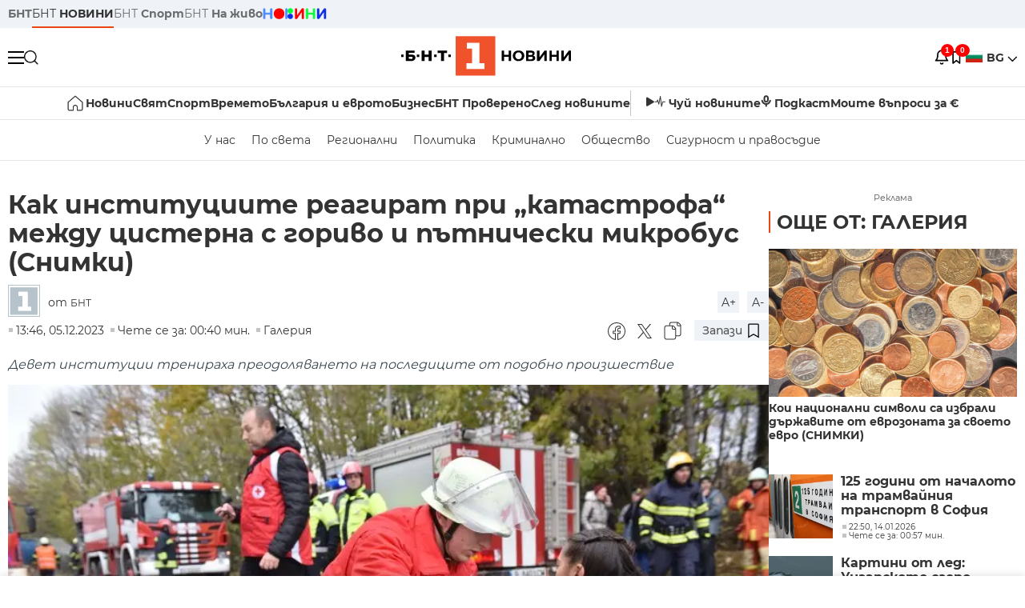

--- FILE ---
content_type: text/html; charset=UTF-8
request_url: https://bntnews.bg/news/kak-instituciite-reagirat-pri-katastrofa-mezhdu-cisterna-s-gorivo-i-patnicheski-mikrobus-snimki-1258570news.html
body_size: 18436
content:
<!DOCTYPE html>
<html lang="bg">

    <meta charset="utf-8">
<meta http-equiv="X-UA-Compatible" content="IE=edge,chrome=1">

<title>Как институциите реагират при &bdquo;катастрофа&ldquo; между цистерна с гориво и пътнически микробус (Снимки) - По света и у нас - БНТ Новини</title>
<meta content="Девет институции, включени в единната спасителна система, участваха днес в учение за преодоляване на последиците от тежка катастрофа между цистерна с..." name="description">
<meta content="Как институциите реагират при &bdquo;катастрофа&ldquo; между цистерна с гориво и пътнически микробус (Снимки) - По света и у нас - БНТ Новини" property="og:title">
<meta content="Девет институции, включени в единната спасителна система, участваха днес в учение за преодоляване на последиците от тежка катастрофа между цистерна с..." property="og:description">
<meta property="fb:app_id" content="136396243365731">
    <meta content="https://bntnews.bg/f/news/b/1258/7aef7fdbb85fe60e6d211f73b50ab835.jpg" property="og:image">
    <meta property="og:image:width" content="840" />
    <meta property="og:image:height" content="454" />

    <link rel="canonical" href="https://bntnews.bg/news/kak-instituciite-reagirat-pri-katastrofa-mezhdu-cisterna-s-gorivo-i-patnicheski-mikrobus-snimki-1258570news.html" />
    <meta content="https://bntnews.bg/news/kak-instituciite-reagirat-pri-katastrofa-mezhdu-cisterna-s-gorivo-i-patnicheski-mikrobus-snimki-1258570news.html" property="og:url">

    <meta property="og:type" content="article" />
    <meta property="og:site_name" content="bntnews.bg" />
        <script type="application/ld+json">
    [{"@context":"https:\/\/schema.org","@type":"NewsArticle","headline":"\u041a\u0430\u043a \u0438\u043d\u0441\u0442\u0438\u0442\u0443\u0446\u0438\u0438\u0442\u0435 \u0440\u0435\u0430\u0433\u0438\u0440\u0430\u0442 \u043f\u0440\u0438 &bdquo;\u043a\u0430\u0442\u0430\u0441\u0442\u0440\u043e\u0444\u0430&ldquo; \u043c\u0435\u0436\u0434\u0443 \u0446\u0438\u0441\u0442\u0435\u0440\u043d\u0430 \u0441 \u0433\u043e\u0440\u0438\u0432\u043e \u0438 \u043f\u044a\u0442\u043d\u0438\u0447\u0435\u0441\u043a\u0438 \u043c\u0438\u043a\u0440\u043e\u0431\u0443\u0441 (\u0421\u043d\u0438\u043c\u043a\u0438)","description":"\u0414\u0435\u0432\u0435\u0442 \u0438\u043d\u0441\u0442\u0438\u0442\u0443\u0446\u0438\u0438, \u0432\u043a\u043b\u044e\u0447\u0435\u043d\u0438 \u0432 \u0435\u0434\u0438\u043d\u043d\u0430\u0442\u0430 \u0441\u043f\u0430\u0441\u0438\u0442\u0435\u043b\u043d\u0430 \u0441\u0438\u0441\u0442\u0435\u043c\u0430, \u0443\u0447\u0430\u0441\u0442\u0432\u0430\u0445\u0430 \u0434\u043d\u0435\u0441 \u0432 \u0443\u0447\u0435\u043d\u0438\u0435 \u0437\u0430 \u043f\u0440\u0435\u043e\u0434\u043e\u043b\u044f\u0432\u0430\u043d\u0435 \u043d\u0430 \u043f\u043e\u0441\u043b\u0435\u0434\u0438\u0446\u0438\u0442\u0435 \u043e\u0442 \u0442\u0435\u0436\u043a\u0430 \u043a\u0430\u0442\u0430\u0441\u0442\u0440\u043e\u0444\u0430 \u043c\u0435\u0436\u0434\u0443 \u0446\u0438\u0441\u0442\u0435\u0440\u043d\u0430 \u0441...","mainEntityOfPage":{"@type":"WebPage","@id":"https:\/\/bntnews.bg"},"image":{"@type":"ImageObject","url":"https:\/\/bntnews.bg\/f\/news\/b\/1258\/7aef7fdbb85fe60e6d211f73b50ab835.jpg","width":1000,"height":500},"datePublished":"2023-12-05T13:46:00+02:00","dateModified":"2023-12-05T13:46:00+02:00","author":{"@type":"Person","name":"\u0411\u041d\u0422","url":"https:\/\/bntnews.bg"},"publisher":{"@type":"Organization","name":"\u041f\u043e \u0441\u0432\u0435\u0442\u0430 \u0438 \u0443 \u043d\u0430\u0441 - \u0411\u041d\u0422 \u041d\u043e\u0432\u0438\u043d\u0438","logo":{"@type":"ImageObject","url":"https:\/\/bntnews.bg\/box\/img\/BNT_black.svg","width":597,"height":218},"sameAs":["https:\/\/www.facebook.com\/novinite.bnt\/","https:\/\/twitter.com\/bnt_bg","https:\/\/www.instagram.com\/bnt_news\/"]},"isAccessibleForFree":true},{"@context":"https:\/\/schema.org","@type":"BreadcrumbList","itemListElement":[{"@type":"ListItem","position":1,"name":"\u041d\u0430\u0447\u0430\u043b\u043e","item":"https:\/\/bntnews.bg"},{"@type":"ListItem","position":2,"name":"\u0413\u0430\u043b\u0435\u0440\u0438\u044f","item":"https:\/\/bntnews.bg\/galeriya-117cat.html"}]}]
</script>
    
                
<meta name="twitter:card" content="summary">
<meta name="twitter:site" content="bntnews.bg">
<meta name="twitter:title" content="Как институциите реагират при &bdquo;катастрофа&ldquo; между цистерна с гориво и пътнически микробус (Снимки) - По света и у нас - БНТ Новини">
<meta name="twitter:description" content="Девет институции, включени в единната спасителна система, участваха днес в учение за преодоляване на последиците от тежка катастрофа между цистерна с...">
    <meta name="twitter:image" content="https://bntnews.bg/f/news/b/1258/7aef7fdbb85fe60e6d211f73b50ab835.jpg">
<meta name="twitter:creator" content="БНТ">




<meta name="viewport" content="width=device-width, height=device-height, initial-scale=1.0, user-scalable=0, minimum-scale=1.0, maximum-scale=1.0">



    <script type="application/ld+json">
        {
            "@context": "https://schema.org",
            "@type": "WebSite",
            "name":"БНТ Новини",
            "url": "https://bntnews.bg"
        }
    </script>




<style type="text/css">

   @font-face{font-family:Montserrat;font-style:normal;font-display: swap; font-weight:300;src:url(/box/css/fonts/montserrat-v14-latin_cyrillic-ext_cyrillic-300.eot);src:local('Montserrat Light'),local('Montserrat-Light'),url(/box/css/fonts/montserrat-v14-latin_cyrillic-ext_cyrillic-300.eot?#iefix) format('embedded-opentype'),url(/box/css/fonts/montserrat-v14-latin_cyrillic-ext_cyrillic-300.woff2) format('woff2'),url(/box/css/fonts/montserrat-v14-latin_cyrillic-ext_cyrillic-300.woff) format('woff'),url(/box/css/fonts/montserrat-v14-latin_cyrillic-ext_cyrillic-300.ttf) format('truetype'),url(/box/css/fonts/montserrat-v14-latin_cyrillic-ext_cyrillic-300.svg#Montserrat) format('svg')}@font-face{font-family:Montserrat;font-display: swap; font-style:normal;font-weight:400;src:url(/box/css/fonts/montserrat-v14-latin_cyrillic-ext_cyrillic-regular.eot);src:local('Montserrat Regular'),local('Montserrat-Regular'),url(/box/css/fonts/montserrat-v14-latin_cyrillic-ext_cyrillic-regular.eot?#iefix) format('embedded-opentype'),url(/box/css/fonts/montserrat-v14-latin_cyrillic-ext_cyrillic-regular.woff2) format('woff2'),url(/box/css/fonts/montserrat-v14-latin_cyrillic-ext_cyrillic-regular.woff) format('woff'),url(/box/css/fonts/montserrat-v14-latin_cyrillic-ext_cyrillic-regular.ttf) format('truetype'),url(/box/css/fonts/montserrat-v14-latin_cyrillic-ext_cyrillic-regular.svg#Montserrat) format('svg')}@font-face{font-family:Montserrat;font-display: swap; font-style:normal;font-weight:500;src:url(/box/css/fonts/montserrat-v14-latin_cyrillic-ext_cyrillic-500.eot);src:local('Montserrat Medium'),local('Montserrat-Medium'),url(/box/css/fonts/montserrat-v14-latin_cyrillic-ext_cyrillic-500.eot?#iefix) format('embedded-opentype'),url(/box/css/fonts/montserrat-v14-latin_cyrillic-ext_cyrillic-500.woff2) format('woff2'),url(/box/css/fonts/montserrat-v14-latin_cyrillic-ext_cyrillic-500.woff) format('woff'),url(/box/css/fonts/montserrat-v14-latin_cyrillic-ext_cyrillic-500.ttf) format('truetype'),url(/box/css/fonts/montserrat-v14-latin_cyrillic-ext_cyrillic-500.svg#Montserrat) format('svg')}@font-face{font-family:Montserrat;font-display: swap; font-style:normal;font-weight:700;src:url(/box/css/fonts/montserrat-v14-latin_cyrillic-ext_cyrillic-700.eot);src:local('Montserrat Bold'),local('Montserrat-Bold'),url(/box/css/fonts/montserrat-v14-latin_cyrillic-ext_cyrillic-700.eot?#iefix) format('embedded-opentype'),url(/box/css/fonts/montserrat-v14-latin_cyrillic-ext_cyrillic-700.woff2) format('woff2'),url(/box/css/fonts/montserrat-v14-latin_cyrillic-ext_cyrillic-700.woff) format('woff'),url(/box/css/fonts/montserrat-v14-latin_cyrillic-ext_cyrillic-700.ttf) format('truetype'),url(/box/css/fonts/montserrat-v14-latin_cyrillic-ext_cyrillic-700.svg#Montserrat) format('svg')}

</style>

<link rel="stylesheet" type='text/css' href="/box2/css//normalize.css">
<link rel="stylesheet" type='text/css' href="/box2/css//flex.css?b=1538">
<link rel="stylesheet" type='text/css' href="/box2/css//app.css?b=1538">
<link rel="stylesheet" type='text/css' href="/box2/css//app-new.css?b=1538">
<link rel="stylesheet" type='text/css' href="/box2/css//mobile.css?b=1538">
<script src="/box2/js//jquery-3.6.1.min.js"></script>

<link rel="shortcut icon" href="/favicon.ico" type="image/x-icon">
<link rel="icon" href="/favicon.ico" type="image/x-icon">
<link rel="apple-touch-icon" sizes="57x57" href="/box/img//fav/apple-icon-57x57.png">
<link rel="apple-touch-icon" sizes="60x60" href="/box/img//fav/apple-icon-60x60.png">
<link rel="apple-touch-icon" sizes="72x72" href="/box/img//fav/apple-icon-72x72.png">
<link rel="apple-touch-icon" sizes="76x76" href="/box/img//fav/apple-icon-76x76.png">
<link rel="apple-touch-icon" sizes="114x114" href="/box/img//fav/apple-icon-114x114.png">
<link rel="apple-touch-icon" sizes="120x120" href="/box/img//fav/apple-icon-120x120.png">
<link rel="apple-touch-icon" sizes="144x144" href="/box/img//fav/apple-icon-144x144.png">
<link rel="apple-touch-icon" sizes="152x152" href="/box/img//fav/apple-icon-152x152.png">
<link rel="apple-touch-icon" sizes="180x180" href="/box/img//fav/apple-icon-180x180.png">
<link rel="icon" type="image/png" sizes="192x192"  href="/box/img//fav/android-icon-192x192.png">
<link rel="icon" type="image/png" sizes="32x32" href="/box/img//fav/favicon-32x32.png">
<link rel="icon" type="image/png" sizes="96x96" href="/box/img//fav/favicon-96x96.png">
<link rel="icon" type="image/png" sizes="16x16" href="/box/img//fav/favicon-16x16.png">
<link rel="manifest" href="/box/img//fav/manifest.json">
<meta name="msapplication-TileImage" content="/ms-icon-144x144.png">
<meta name="facebook-domain-verification" content="e5jyuibgow43w4jcikwb0j66f9w398" />

    <!-- Google Tag Manager  header-->
<script>(function(w,d,s,l,i){w[l]=w[l]||[];w[l].push({'gtm.start':
new Date().getTime(),event:'gtm.js'});var f=d.getElementsByTagName(s)[0],
j=d.createElement(s),dl=l!='dataLayer'?'&l='+l:'';j.async=true;j.src=
'https://www.googletagmanager.com/gtm.js?id='+i+dl;f.parentNode.insertBefore(j,f);
})(window,document,'script','dataLayer','GTM-T68FD57');</script>
<!-- End Google Tag Manager -->

               <script async src="https://securepubads.g.doubleclick.net/tag/js/gpt.js"></script>
     <script>
     
            window.googletag = window.googletag || {cmd: []};
            googletag.cmd.push(function() {

            googletag.defineSlot('/21827094253/News.BNT.bg/news_bnt_inside_page_btf', [[1, 1], [300, 600], [160, 600], [300, 250], [250, 250]], 'div-gpt-ad-1580289678346-0').addService(googletag.pubads());
            googletag.defineSlot('/21827094253/News.BNT.bg/native_ad_newsbnt', [1, 1], 'div-gpt-ad-1591698732258-0').addService(googletag.pubads());
            googletag.defineSlot('/21827094253/News.BNT.bg/news_bnt_page_richmedia', [1, 1], 'div-gpt-ad-1580294573024-0').addService(googletag.pubads());

            var lb = googletag.sizeMapping().
            addSize([1024, 0], [[1,1],[970, 250], [970, 66], [980, 120], [728, 90]]). //desktop
            addSize([320, 0], [[1,1],[360, 100],[320, 100]]).
            addSize([0, 0], [1, 1]). //other
            build();

            var rect = googletag.sizeMapping().
            addSize([1024, 0], [[1,1], [300,600],[300,250], [336,280], [250,250], [160,600]]). //desktop
            addSize([320, 0], [[1,1], [300,250], [336,280], [250,250]]).
            addSize([0, 0], [1, 1]). //other
            build();

            var gptAdSlots = [];

            gptAdSlots[0] = googletag.defineSlot('/21827094253/News.BNT.bg/news_bnt_inside_page_leaderboard_atf', [[1, 1], [970, 250], [750, 100], [980, 120], [960, 90], [728, 90], [980, 90], [320, 50],  [930, 180], [970, 90], [300, 50], [750, 200], [970, 66], [320, 100], [750, 300], [950, 90]], 'div-gpt-ad-1580289379931-0').
            defineSizeMapping(lb).
            setCollapseEmptyDiv(true).
            addService(googletag.pubads());
            googletag.enableServices();

            gptAdSlots[1] = googletag.defineSlot('/21827094253/News.BNT.bg/news_bnt_inside_page_atf', [[300, 600], [160, 600], [1, 1], [250, 250], [336, 280], [300, 250]], 'div-gpt-ad-1617786055977-0').
            defineSizeMapping(rect).
            setCollapseEmptyDiv(true).
            addService(googletag.pubads());
            googletag.enableServices();

            googletag.pubads().enableSingleRequest();
            googletag.pubads().setCentering(true);
            googletag.pubads().collapseEmptyDivs();
            googletag.pubads().setTargeting('page', 'insidepage');

              
            googletag.enableServices();

  });
     
     </script>
    
    
    <!-- Google tag (gtag.js) -->
    <script async src="https://www.googletagmanager.com/gtag/js?id=G-V1VRKR2BY0"></script>
    <script>
      window.dataLayer = window.dataLayer || [];
      function gtag(){dataLayer.push(arguments);}
      gtag('js', new Date());

      gtag('config', 'G-V1VRKR2BY0');
    </script>
    



    
    
    

<script src="/box2/js/favorites.js?p=1538"></script>
<script src="/box2/js/react.js?p=1538"></script>

    <body>

        <div class="dim"></div>
<header>
    <div class="header-top-nd">
        <div class="container clearfix">
            <div class="header-top-nd-wrap">
                <div class="top-links-scroll">
                    <div class="left-links">
                        <a class="bold" href="https://bnt.bg/" title="БНТ" >БНТ</a>
                        <a class="active" href="https://bntnews.bg/" title="БНТ НОВИНИ" >БНТ <span class="bold">НОВИНИ</span></a>
                        <a href="https://bntnews.bg/sport" title="БНТ Спорт" >БНТ <span class="bold">Спорт</span></a>
                        <a href="https://tv.bnt.bg/" title="БНТ На живо">БНТ <span class="bold">На живо</span></a>
                                                <a href="https://bntnews.bg/kids" class="no-before kids-banner-desktop " style="opacity:1;">
                            <img src="/box2/img/kids.png" style="margin-top:10px;height:14px;opacity:1;" alt="бнт деца">
                        </a>
                        <style>
                        .kids-banner-mobile {
                          display: none;
                        }
                        @media screen and (max-width: 640px) {
                             .kids-banner-desktop {
                               display: none;
                             }
                             .kids-banner-mobile {
                               display: block;
                             }
                        }
                        </style>
                                                                                            </div>
                </div>
                <div class="right-links">
                                        <div class="langeauge-wrap-nd pointer for-mobile">
                                                    <img src="/box2/img/bg.png" class="bg-lng-icon" style="width:21px;float:left;margin-right:5px;">
                            <a href="javascript:void(0);" class="bold">BG <img class="bg-lng-icon" src="/box2/img/down.png"></a>
                        
                        <ul class="language">
                                                        <li style="height:50px;line-height:50px;">
                                <img src="/box2/img/en.jpg" style="width:21px;float:left;margin-top:18px;margin-right:5px;">
                                <a href="https://bntnews.bg/en">ENG</a>
                            </li>
                            
                            
                            <li style="height:50px;line-height:50px;">
                                <img src="/box2/img/tr.png" style="width:21px;float:left;margin-top:18px;margin-right:5px;">
                                <a href="https://bnt.bg/tr" target="_blank">TR</a>
                            </li>
                        </ul>
                    </div>
                </div>
            </div>
        </div>
    </div><!-- End header top -->

    <div class="header-middle-nd">
        <div class="container d-flex justify-content-between">
            <div class="middle-content-nd">
                <div class="left-part-nd">
                    <div class="menu-nd">
                        <button class="hamburger-btn menu-icon-nd" id="hamburger">
                          <span class="line"></span>
                          <span class="line"></span>
                          <span class="line"></span>
                        </button>
                    </div>
                    <button id="search-button" class="search left pointer"><img src="/box2/img/new-search-btn.png" width="18" height="18" alt=""></button>
                    <div class="search-clone none">&nbsp;</div>
                </div>
                <div class="middle-part-nd">
                    <a href="https://bntnews.bg/" class="logo-nd">
                        <img src="/box2/img/logo-bnt-new.svg">
                    </a>
                </div>
                <div class="right-part-nd">
                    <a class="bell" id="bell-noty" href="javascript:void(0);">
                        <div class="notification-container">
                            <!-- Bell Icon SVG -->
                            <svg class="bell-icon" xmlns="http://www.w3.org/2000/svg" viewBox="0 0 24 24" fill="none" stroke="#000000" stroke-width="2" stroke-linecap="round" stroke-linejoin="round">
                                <path d="M18 8A6 6 0 0 0 6 8c0 7-3 9-3 9h18s-3-2-3-9"></path>
                                <path d="M13.73 21a2 2 0 0 1-3.46 0"></path>
                            </svg>

                            <!-- X Icon SVG (thin) -->
                            <svg class="x-icon" xmlns="http://www.w3.org/2000/svg" viewBox="0 0 24 24" fill="none" stroke="#000000" stroke-width="1" stroke-linecap="round" stroke-linejoin="round">
                                <line x1="19" y1="5" x2="5" y2="19"></line>
                                <line x1="5" y1="5" x2="19" y2="19"></line>
                            </svg>

                            <!-- Notification Badge with Count -->
                            <div class="notification-badge">1</div>
                        </div>
                    </a>



                    <a class="marks" id="bookmark-noty" href="javascript:void(0);">
                        <div id="fv-bookmark-noty" class="bookmark-container">
                            <!-- Bookmark Icon SVG -->
                            <svg class="bookmark-icon" xmlns="http://www.w3.org/2000/svg" viewBox="0 0 24 24" fill="none" stroke="#000000" stroke-width="2" stroke-linecap="round" stroke-linejoin="round">
                                <path d="M5 4 V21 L10 17 L15 21 V4 Z"></path>
                            </svg>

                            <!-- X Icon SVG (thin) -->
                            <svg class="x-icon" xmlns="http://www.w3.org/2000/svg" viewBox="0 0 24 24" fill="none" stroke="#000000" stroke-width="1" stroke-linecap="round" stroke-linejoin="round">
                                <line x1="19" y1="5" x2="5" y2="19"></line>
                                <line x1="5" y1="5" x2="19" y2="19"></line>
                            </svg>

                            <!-- Optional: Notification Badge with Count -->
                            <div class="notification-badge fv-notification-badge"></div>
                        </div>
                    </a>

                                        <div class="langeauge-wrap-nd pointer for-desktop">
                                                    <img src="/box2/img/bg.png" style="width:21px;float:left;margin-right:5px;">
                            <a href="javascript:void(0);" class="bold">BG <img src="/box2/img/down.png"></a>
                        
                        <ul class="language">
                                                        <li style="height:50px;line-height:50px;">
                                <img src="/box2/img/en.jpg" style="width:21px;float:left;margin-top:18px;margin-right:5px;">
                                <a href="https://bntnews.bg/en">ENG</a>
                            </li>
                            
                            
                            <li style="height:50px;line-height:50px;">
                                <img src="/box2/img/tr.png" style="width:21px;float:left;margin-top:18px;margin-right:5px;">
                                <a href="https://bnt.bg/tr" target="_blank">TR</a>
                            </li>
                        </ul>
                    </div>
                </div>

            </div><!-- End container -->

        </div>

        
    </div><!-- End header middle -->

    <div class="header-bottom-nd">
    <div class="container clearfix">
      <div class="scroll-mobile">
          <div class="top-nav-nd">
                            
                                          <a href="https://bntnews.bg" title="Начало" class="nav-link-nd flex justify-center align-center" style="display:flex;">
                            <img src="/box2/img/home.svg" style="margin-right:3px;" width="20" alt="Начало">
                        </a>
                  
                                
                                        <a href="https://bntnews.bg" title="Новини" class="nav-link-nd">Новини</a>
                  
                                
                                        <a href="https://bntnews.bg/bg/c/po-sveta" title="Свят" class="nav-link-nd">Свят</a>
                  
                                
                                        <a href="https://bntnews.bg/sport" title="Спорт" class="nav-link-nd">Спорт</a>
                  
                                        <a href="https://bntnews.bg/kids" title="Спорт" class="nav-link-nd kids-banner-mobile ">
                          <img src="/box2/img/kids.png" style="margin-top:10px;height:12px;opacity:1;" alt="бнт деца">
                      </a>
                                
                                        <a href="https://bntnews.bg/vremeto-141cat.html" title="Времето" class="nav-link-nd">Времето</a>
                  
                                
                                        <a href="https://bntnews.bg/balgariya-i-evroto-450cat.html" title="България и еврото" class="nav-link-nd">България и еврото</a>
                  
                                
                                        <a href="https://bntnews.bg/ikonomika-435cat.html" title="Бизнес" class="nav-link-nd">Бизнес</a>
                  
                                
                                        <a href="https://bntnews.bg/provereno" title="БНТ Проверено" class="nav-link-nd">БНТ Проверено</a>
                  
                                
                                        <a href="https://bntnews.bg/bg/c/sled-novinite" title="След новините" class="nav-link-nd">След новините</a>
                  
                                
                                <a href="https://bntnews.bg/listen" class="nav-link-nd listen"><img src="/box2/img/listen.svg">Чуй новините</a>
              
              <a href="https://www.youtube.com/@BNT1/podcasts" target="_blank" class="nav-link-nd podkast"><img src="/box2/img/podcast.svg">Подкаст</a>

              <a href="https://bntnews.bg/me/euro" class="nav-link-nd podkast">Моите въпроси за €</a>
          </div>
      </div>
    </div>
</div><!-- End header bottom -->
<div class="header-nav-nd" style="">
    <div class="container clearfix">
        <div class="scroll-mobile">
          <div class="bottom-nav-nd">
                                                                                <a href="https://bntnews.bg/bg/c/bulgaria" title="У нас" class="bott-nav-nd">У нас</a>
                                                                                        <a href="https://bntnews.bg/bg/c/po-sveta" title="По света" class="bott-nav-nd">По света</a>
                                                                                        <a href="https://bntnews.bg/bg/z" title="Регионални" class="bott-nav-nd">Регионални</a>
                                                                                        <a href="https://bntnews.bg/bg/c/bgpolitika" title="Политика" class="bott-nav-nd">Политика</a>
                                                                                        <a href="https://bntnews.bg/kriminalno-121cat.html" title="Криминално" class="bott-nav-nd">Криминално</a>
                                                                                        <a href="https://bntnews.bg/bg/c/obshtestvo-15" title="Общество" class="bott-nav-nd">Общество</a>
                                                                                        <a href="https://bntnews.bg/bg/c/bgsigurnost" title="Сигурност и правосъдие" class="bott-nav-nd">Сигурност и правосъдие</a>
                                                                </div>
        </div>
    </div>
</div>


    <div class="mobile-nav">
    <div class="main-nav">

        <div class="left flex items-center w100">
            <div class="search-wrap flex-1 left">
                <form action="https://bntnews.bg/search" method="get">
                   <input id="search_input" type="text" name="q" />
                   <button type="submit"><img src="/box2/img/search_w.svg" width="16" alt=""></button>
                </form>
            </div>

        </div>

        <div class="nav-links-holder">
            <a href="https://bntnews.bg/" title="начало"><img src="/box2/img/home.svg" style="margin-right:10px;" width="20" alt=""> начало</a>
                                                                                                                            <a href="https://bntnews.bg" title="Новини" class="nav-link-nd">Новини</a>
                                                                                                                                <a href="https://bntnews.bg/bg/c/po-sveta" title="Свят" class="nav-link-nd">Свят</a>
                                                                                                                                <a href="https://bntnews.bg/sport" title="Спорт" class="nav-link-nd">Спорт</a>
                                                                <a href="https://bntnews.bg/kids" title="Спорт" class="nav-link-nd ">
                            <img src="/box2/img/kids.png" style="margin-top:10px;height:12px;opacity:1;" alt="бнт деца">
                        </a>
                                                                                                            <a href="https://bntnews.bg/vremeto-141cat.html" title="Времето" class="nav-link-nd">Времето</a>
                                                                                                                                <a href="https://bntnews.bg/balgariya-i-evroto-450cat.html" title="България и еврото" class="nav-link-nd">България и еврото</a>
                                                                                                                                <a href="https://bntnews.bg/ikonomika-435cat.html" title="Бизнес" class="nav-link-nd">Бизнес</a>
                                                                                                                                <a href="https://bntnews.bg/provereno" title="БНТ Проверено" class="nav-link-nd">БНТ Проверено</a>
                                                                                                                                <a href="https://bntnews.bg/bg/c/sled-novinite" title="След новините" class="nav-link-nd">След новините</a>
                                                                                                                    <a href="https://bntnews.bg/bg/c/bulgaria" title="У нас" class="nav-link-nd">У нас</a>
                                                                <a href="https://bntnews.bg/bg/c/po-sveta" title="По света" class="nav-link-nd">По света</a>
                                                                <a href="https://bntnews.bg/bg/z" title="Регионални" class="nav-link-nd">Регионални</a>
                                                                <a href="https://bntnews.bg/bg/c/bgpolitika" title="Политика" class="nav-link-nd">Политика</a>
                                                                <a href="https://bntnews.bg/kriminalno-121cat.html" title="Криминално" class="nav-link-nd">Криминално</a>
                                                                <a href="https://bntnews.bg/bg/c/obshtestvo-15" title="Общество" class="nav-link-nd">Общество</a>
                                                                <a href="https://bntnews.bg/bg/c/bgsigurnost" title="Сигурност и правосъдие" class="nav-link-nd">Сигурност и правосъдие</a>
                                        <a href="https://bntnews.bg/listen" class="" title="Чуй новините"><img src="/box2/img/listen.svg" style="margin-right:10px;" width="24" alt=""> Чуй новините</a>
            <a href="https://www.youtube.com/@BNT1/podcasts" target="_blank" title="Подкаст"><img src="/box2/img/podcast.svg" style="margin-right:10px;" width="18" alt=""> Подкаст</a>
        </div><!-- End nav links holder -->

    </div><!-- End main nav -->

    
</div><!-- End mobile nav -->


    <div class="noty-nav">
        <div class="flex" style="margin-bottom:30px;">
            <h2 class="section-title flex-1 left w100" style="width:auto;">
                <span>
                    ИЗВЕСТИЯ
                </span>
            </h2>

            <a href="https://bntnews.bg/personal" class="more-button flex flex-1 items-center justify-center" style="background: #f0532c;padding-left:0px;min-width: 130px;margin-bottom:0px;max-width: 180px;text-transform: uppercase;height: 30px;line-height: 30px;">
                <span style="max-width:15px;margin-top:10px;margin-right:10px;">
                    <!-- Bell Icon SVG -->
                    <svg class="bell-icon-small" xmlns="http://www.w3.org/2000/svg" viewBox="0 0 24 24" fill="none" stroke="#ffffff" stroke-width="2" stroke-linecap="round" stroke-linejoin="round">
                        <path d="M18 8A6 6 0 0 0 6 8c0 7-3 9-3 9h18s-3-2-3-9"></path>
                        <path d="M13.73 21a2 2 0 0 1-3.46 0"></path>
                    </svg>

                </span>
                <span>
                    Моите новини
                </span>
            </a>
                    </div>

        <div class="news-boxes">
                            <div class="news-box-nd">
                    <a href="https://bntnews.bg/news/balgarskiyat-diplomat-nikolai-mladenov-veche-e-varhoven-predstavitel-za-gaza-1374468news.html" class="img-nd"><img src="https://bntnews.bg/f/news/b/1374/6277782fa7c0e35a18d43b1e32549fe0.webp"></a>
                    <div class="txt-nd">
                        <a href="https://bntnews.bg/news/balgarskiyat-diplomat-nikolai-mladenov-veche-e-varhoven-predstavitel-za-gaza-1374468news.html" class="title-nd">Българският дипломат Николай Младенов вече е върховен...</a>
                        <div class="stats-wrap">
                            <div style="" class="news-stat  left w100 stats-wrap " >
        <time class="news-time stats" >
        08:30, 17.01.2026
                    (обновена)
            </time>
    
    
            <div class="read-time stats" >
            Чете се за: 04:17 мин.
        </div>
    
                </div>
                        </div>
                    </div>
                </div>
                    </div><!-- End news boxes holder -->
    </div><!-- End noty nav -->

    <div id="fv-favorites-modal" class="bookmark-nav">
        <h2 class="section-title left w100" style="margin-bottom:30px;">
            <span>
                ЗАПАЗЕНИ
            </span>
        </h2>
        <div class="news-boxes fv-favorites-modal-body">

        </div><!-- End news boxes holder -->
    </div><!-- End noty nav -->


</header>
<!-- End Header -->

<script type="text/javascript">
$(document).ready(function() {
  var headerMiddle = $('.header-middle-nd');
  var headerMiddleHeight = headerMiddle.outerHeight();
  var headerMiddleOffset = headerMiddle.offset().top;
  if($('.non-sticky-back-button')[0]) {
      var backOffset = $('.non-sticky-back-button').offset().top;
  }
  else {
      var backOffset = 0;
  }
  var isSticky = false;
  var isStickyBack = false;
  var spacer = $('<div class="header-spacer"></div>').height(headerMiddleHeight);
  var mobileNav = $('.mobile-nav');
  var notyNav = $('.noty-nav');
  var bookmarkNav = $('.bookmark-nav');

  function adjustMobileNav() {
    // Use getBoundingClientRect for most accurate position calculation
    var headerRect = headerMiddle[0].getBoundingClientRect();
    var headerBottom = Math.ceil(headerRect.bottom);

    mobileNav.css({
      'top': headerBottom + 'px',
      'height': 'calc(100vh - ' + headerBottom + 'px)'
    });

    notyNav.css({
      'top': headerBottom + 'px',
      'height': 'calc(100vh - ' + headerBottom + 'px)'
    });

    bookmarkNav.css({
      'top': headerBottom + 'px',
      'height': 'calc(100vh - ' + headerBottom + 'px)'
    });
  }

  function handleScroll() {
    var scrollPosition = $(window).scrollTop();

    if (scrollPosition > backOffset && !isStickyBack && $('.non-sticky-back-button')[0]) {
        $(".sticky-back-button").show();
        isStickyBack = true;
    }
    else if (scrollPosition <= backOffset && isStickyBack && $('.non-sticky-back-button')[0]) {
        $(".sticky-back-button").hide();
        isStickyBack = false;
    }

    if (scrollPosition > (headerMiddleOffset + 50) && !isSticky) {
      headerMiddle.after(spacer);

      headerMiddle.css({
        'position': 'fixed',
        'top': '0',
        'left': '0',
        'right': '0',
        'z-index': '1000',
        'box-shadow': '0 2px 5px rgba(0,0,0,0.1)'
      }).addClass('sticky-header');

      $('.logo-nd img').css('max-height', '29px');

      adjustMobileNav();
      isSticky = true;
    }
    else if (scrollPosition <= headerMiddleOffset && isSticky) {
      $('.header-spacer').remove();

      headerMiddle.css({
        'position': '',
        'top': '',
        'left': '',
        'right': '',
        'z-index': '',
        'box-shadow': ''
      }).removeClass('sticky-header');

      $('.logo-nd img').css('max-height', '');

      adjustMobileNav();
      isSticky = false;
    }
  }

  var ticking = false;
  $(window).on('scroll', function() {
    if (!ticking) {
      window.requestAnimationFrame(function() {
        handleScroll();
        ticking = false;
      });
      ticking = true;
    }
  });

  var resizeTimer;
  $(window).on('resize', function() {
    clearTimeout(resizeTimer);
    resizeTimer = setTimeout(function() {
      headerMiddleHeight = headerMiddle.outerHeight();
      headerMiddleOffset = isSticky ? spacer.offset().top : headerMiddle.offset().top;
      spacer.height(headerMiddleHeight);
      adjustMobileNav();
    }, 250);
  });

  handleScroll();
  adjustMobileNav();
});
</script>
<style>
.header-middle-nd {
  transition: box-shadow 0.3s ease;
  width: 100%;
  background: #fff;
}
.sticky-header {
  transition: box-shadow 0.3s ease;
}
.header-spacer {
  display: block;
}
</style>

        
        
        
        
        
<main>
    <div class="container clearfix">
        
        <div class="scroll-mobile-path">
            
<div class="left w100" style="margin-bottom:1px;">&nbsp;</div>
 
        </div>  

        <div class="all-news-wrap view-news">
            <div class="top-news-wrap d-flex view-page">
                <div class="left-column">
                    <h1 class="big-view-title" >Как институциите реагират при &bdquo;катастрофа&ldquo; между цистерна с гориво и пътнически микробус (Снимки)</h1>
                    

                    
                    
                    <div class="info-news-wrap image-wrap bottom-info-container">
    <div class="front-position">
        <a href="https://bntnews.bg/bg/redactor/15/bnt" title="БНТ">
                        <img src="/box/img/avtor_icon.png" fetchpriority="high" alt="bnt avatar logo" />
                    </a>


                <span class="left author">
            от <a href="https://bntnews.bg/bg/redactor/15/bnt" title="БНТ"  class="name">БНТ</a>                      </span>
                    </div>
    <div class="end-soc-position">
        <div class="right-zoom-wrap">
            <a href="#" class="zoom-in">A+</a>
            <a href="#" class="zoom-out">A-</a>
        </div>
    </div>
</div>
<script src="/box2/js/font.js?p=1538" charset="utf-8"></script>

                    <div class="under-title-info items-center">
                        <div style="width:auto;" class="news-stat  left w100 stats-wrap flex-1" >
        <time class="news-time stats" >
        13:46, 05.12.2023
            </time>
    
    
            <div class="read-time stats" >
            Чете се за: 00:40 мин.
        </div>
    
                        <a title="Галерия" href="https://bntnews.bg/galeriya-117cat.html" class="shared red stats">Галерия</a>
            </div>
                                                <div class="share-bttns" style="margin-right:10px;">
                                                        <div class="share-icons">
                                <div class="soc left a2a_kit left a2a_kit_size_32 a2a_default_style">
                                    <a class="a2a_button_facebook custom-share-btn share-icon-fb"
                                       data-a2a-url="https://bntnews.bg/news/kak-instituciite-reagirat-pri-katastrofa-mezhdu-cisterna-s-gorivo-i-patnicheski-mikrobus-snimki-1258570news.html"
                                       data-a2a-title="Как институциите реагират при &bdquo;катастрофа&ldquo; между цистерна с гориво и пътнически микробус (Снимки)">
                                    </a>
                                    <a class="a2a_button_twitter custom-share-btn share-icon-x"
                                       data-a2a-url="https://bntnews.bg/news/kak-instituciite-reagirat-pri-katastrofa-mezhdu-cisterna-s-gorivo-i-patnicheski-mikrobus-snimki-1258570news.html"
                                       data-a2a-title="Как институциите реагират при &bdquo;катастрофа&ldquo; между цистерна с гориво и пътнически микробус (Снимки)">
                                    </a>
                                    <a href="javascript:void(0);" class="copy-btn share-icon-c" data-clipboard-text="https://bntnews.bg/news/kak-instituciite-reagirat-pri-katastrofa-mezhdu-cisterna-s-gorivo-i-patnicheski-mikrobus-snimki-1258570news.html">
                                       <span>Копирано в клипборда</span>
                                    </a>
                                </div>
                            </div>
                        </div>
                                                <div class="end-soc-position" style="background: #EFF3F8;padding-left:10px;padding-right:10px;">
                            <a href="javascript:void(0);" class="save fv-save bookmark-icon-save fv-empty flex items-center justify-center" data-id="1258570" style="font-weight: 600;">
                              <span>Запази</span>
                              <svg xmlns="http://www.w3.org/2000/svg" viewBox="0 0 50 70">
                                  <path class="bookmark-fill" d="M10,5 L40,5 Q42,5 42,7 L42,50 L25,40 L8,50 L8,7 Q8,5 10,5 Z" stroke="black" stroke-width="3.5"/>
                                </svg>
                            </a>

                        </div>
                    </div>

                                        <div class="left w100 is-sub-txt" style="margin-bottom:5px;margin-top:20px;">
                        <p style="line-height: 20px;font-style:italic;">
                            Девет институции тренираха преодоляването на последиците от подобно произшествие
                        </p>
                    </div>
                    
                    
                    <div class="top-news d-flex">
                                                <div class="img-wrap mobile-16-9-container image-container-desktop">
                                                        <img src="https://bntnews.bg/f/news/b/1258/7aef7fdbb85fe60e6d211f73b50ab835.webp" class="w100"  fetchpriority="high" alt="институциите реагират bdquoкатастрофаldquo цистерна гориво пътнически микробус снимки" />
                                                    </div>
                                            </div>

                    <div class="left w100 flex signature-image">
                        <div class="flex-1">
                                                                                                                                                                                                                                                                                                                                                                                                                                                                                        </div>
                                            </div>


                                                                
                    
                                        <div class="audio-heading left">Слушай новината</div>
                    <div class="left w100 audio-player">
                        <audio id="player1" preload="metadata" class="players" controls>
                            <source src="https://bntnews.bg//f/speech/1258/e8f5aacaa98e10c718b9326b575bc4b1.mp3" type="audio/mpeg">
                            Вашият браузър не подържа audio
                        </audio>
                    </div>
                    
                    <div class="text-images-container txt-news">
                        <div class="text-container is-gall">
                            <p>Девет институции, включени в единната спасителна система, участваха днес в учение за преодоляване на последиците от тежка катастрофа между цистерна с 20 тона гориво и микробус със 17 пътници. Според сценария инцидентът стана съвсем близо до Варна, а по-тежко пострадалите бяха четирима. Освен това от цистерната изтече гориво.</p>
<p style="text-align: right;"><em><strong>Снимки: БТА </strong></em></p>
<p><img src="/f/news/b/1258/7412714d18e48fc3c23a4fefe6218715.jpg" class="inlineImage" /></p>
<p><img src="/f/news/b/1258/29744b89dcbb1836ec6bb27c1413fc91.jpg" class="inlineImage" /></p>
<p><img src="/f/news/b/1258/ad2dcbf510cbb6cd57b5e0f7465fcf35.jpg" class="inlineImage" /></p>
<p><img src="/f/news/b/1258/82c71d95e91d4ee412cde3b7bda8b606.jpg" class="inlineImage" /></p>
<p><b><a href="/listen" target="_blank" rel="noopener">Чуйте последните новини, където и да сте!</a><br />Последвайте ни във <a href="https://www.facebook.com/novinite.bnt" target="_blank" rel="noopener">Facebook</a> и <a href="https://www.instagram.com/bnt_news/" target="_blank" rel="noopener">Instagram</a><br /><a href="https://www.youtube.com/@BNT1" target="_blank" rel="noopener"> Следете и канала на БНТ в YouTube</a><b><br /><b>Вече може да ни гледате и в <a href="https://www.tiktok.com/@bntnews.bg" target="_blank" rel="noopener"> TikTok </a> <b></b></b></b></b></p>


                            


                            

                        </div>


                    </div>

                    <div class="bottom-share-wrap">
                        <div class="share-bttns">
                        <span style="font-weight: 600;">Сподели</span>
                            <div class="share-icons">
                                <div class="soc left a2a_kit left a2a_kit_size_32 a2a_default_style">
                                    <a class="a2a_button_facebook custom-share-btn share-icon-fb"
                                       data-a2a-url="https://bntnews.bg/news/kak-instituciite-reagirat-pri-katastrofa-mezhdu-cisterna-s-gorivo-i-patnicheski-mikrobus-snimki-1258570news.html"
                                       data-a2a-title="Как институциите реагират при &bdquo;катастрофа&ldquo; между цистерна с гориво и пътнически микробус (Снимки)">
                                    </a>

                                    
                                    <a class="a2a_button_twitter custom-share-btn share-icon-x"
                                       data-a2a-url="https://bntnews.bg/news/kak-instituciite-reagirat-pri-katastrofa-mezhdu-cisterna-s-gorivo-i-patnicheski-mikrobus-snimki-1258570news.html"
                                       data-a2a-title="Как институциите реагират при &bdquo;катастрофа&ldquo; между цистерна с гориво и пътнически микробус (Снимки)">
                                    </a>
                                    <a href="javascript:void(0);" class="copy-btn share-icon-c" data-clipboard-text="https://bntnews.bg/news/kak-instituciite-reagirat-pri-katastrofa-mezhdu-cisterna-s-gorivo-i-patnicheski-mikrobus-snimki-1258570news.html">
                                       <span>Копирано в клипборда</span>
                                    </a>
                                </div>
                            </div>
                        </div>
                    </div>


                                        <div class="hash-tag-wrap">
                        <div class="hash-tag-inner-wrap">
                                                                                    <a href="https://bntnews.bg/uchenie-s-katastrofa-109169tag.html" title="учение с катастрофа">#учение с катастрофа</a>
                                                                                                                <a href="https://bntnews.bg/uchenie-61319tag.html" title="учение">#учение</a>
                                                                                                            </div>
                    </div>
                    
                    <script>
                    var a2a_config = a2a_config || {};
                    a2a_config.onclick = 1;
                    a2a_config.locale = "bg";
                    </script>
                    <script type="text/javascript">
                    function loadScript() {
                        setTimeout(function(){
                            const script = document.createElement('script');
                            script.src = "/box/js/socials.js"; // Replace "/box/js/" with the actual path to the file
                            script.async = true;
                            document.body.appendChild(script);

                            var clipboard = new ClipboardJS('.copy-btn');

                            clipboard.on('success', function(e) {
                                $(".copy-btn span").fadeIn(300);
                                e.clearSelection();
                                setTimeout(function(){ $(".copy-btn span").fadeOut(300); }, 2000);
                            });
                        },50)
                    }
                    window.addEventListener('load', loadScript);
                    </script>


                    <div class="left w100" style="margin-top:20px;">
                                            </div>


                    
                    <h2 class="section-title mt30">ТОП 24</h2>
<div class="more-top-news d-flex w100 choise">
       <div class="news-box-regular">
      <a class="img-wrap left w100 relative for-desktop" href="https://bntnews.bg/news/ot-19-yanuari-do-18-yuli-spirat-vlakovete-mezhdu-metrostanciite-slivnica-i-obelya-1374423news.html" title="От 19 януари до 18 юли спират влаковете между метростанциите &quot;Сливница&quot; и &quot;Обеля&quot;">
                          <img class="img w100" src="https://bntnews.bg/f/news/b/1374/0fa999f20e1e86c5b8f0959bf1d3597c.webp" alt="От 19 януари до 18 юли спират влаковете между метростанциите &quot;Сливница&quot; и &quot;Обеля&quot;">
                            </a>
      <div class="number for-mobile">1</div>
      <div class="inner-holder">
          <a class="medium-title" href="https://bntnews.bg/news/ot-19-yanuari-do-18-yuli-spirat-vlakovete-mezhdu-metrostanciite-slivnica-i-obelya-1374423news.html" title="От 19 януари до 18 юли спират влаковете между метростанциите &quot;Сливница&quot; и &quot;Обеля&quot;">
                              От 19 януари до 18 юли спират влаковете между метростанциите...
                        </a>
      </div>
   </div><!-- End news box -->
          <div class="news-box-regular">
      <a class="img-wrap left w100 relative for-desktop" href="https://bntnews.bg/news/maskirani-napadateli-obraha-nad-80-000-evro-ot-inkaso-v-ihtiman-1374403news.html" title="Маскирани нападатели обраха над 80 000 евро от инкасо в Ихтиман">
                          <img class="img w100" src="https://bntnews.bg/f/news/b/1374/961c6654d67beb7fd4d2a15cb3befe28.webp" alt="Маскирани нападатели обраха над 80 000 евро от инкасо в Ихтиман">
                                     <span class="white-sticker d-flex justify-content-center">
                   <img src="/box2/img/playred.svg" width="14" alt="">
               </span>
                 </a>
      <div class="number for-mobile">2</div>
      <div class="inner-holder">
          <a class="medium-title" href="https://bntnews.bg/news/maskirani-napadateli-obraha-nad-80-000-evro-ot-inkaso-v-ihtiman-1374403news.html" title="Маскирани нападатели обраха над 80 000 евро от инкасо в Ихтиман">
                              Маскирани нападатели обраха над 80 000 евро от инкасо в Ихтиман
                        </a>
      </div>
   </div><!-- End news box -->
          <div class="news-box-regular">
      <a class="img-wrap left w100 relative for-desktop" href="https://bntnews.bg/news/rzi-sofiya-sastavi-akt-na-kmeta-vasil-terziev-zaradi-krizata-s-bokluka-1374328news.html" title="РЗИ - София състави акт на кмета Васил Терзиев заради кризата с боклука">
                          <img class="img w100" src="https://bntnews.bg/f/news/b/1374/1ad82f7b9fdd5bd87b17aabaf74c2a5a.webp" alt="РЗИ - София състави акт на кмета Васил Терзиев заради кризата с боклука">
                                     <span class="white-sticker d-flex justify-content-center">
                   <img src="/box2/img/playred.svg" width="14" alt="">
               </span>
                 </a>
      <div class="number for-mobile">3</div>
      <div class="inner-holder">
          <a class="medium-title" href="https://bntnews.bg/news/rzi-sofiya-sastavi-akt-na-kmeta-vasil-terziev-zaradi-krizata-s-bokluka-1374328news.html" title="РЗИ - София състави акт на кмета Васил Терзиев заради кризата с боклука">
                              РЗИ - София състави акт на кмета Васил Терзиев заради кризата с...
                        </a>
      </div>
   </div><!-- End news box -->
          <div class="news-box-regular">
      <a class="img-wrap left w100 relative for-desktop" href="https://bntnews.bg/news/prokuraturata-razsledva-palezh-otnosno-pozhara-v-stolichniya-zhk-svoboda-1374351news.html" title="Прокуратурата разследва палеж относно пожара в столичния ж.к. &quot;Свобода&quot;">
                          <img class="img w100" src="https://bntnews.bg/f/news/b/1374/5b2bbe6b0d05d0929413f35f9d8a172c.webp" alt="Прокуратурата разследва палеж относно пожара в столичния ж.к. &quot;Свобода&quot;">
                            </a>
      <div class="number for-mobile">4</div>
      <div class="inner-holder">
          <a class="medium-title" href="https://bntnews.bg/news/prokuraturata-razsledva-palezh-otnosno-pozhara-v-stolichniya-zhk-svoboda-1374351news.html" title="Прокуратурата разследва палеж относно пожара в столичния ж.к. &quot;Свобода&quot;">
                              Прокуратурата разследва палеж относно пожара в столичния ж.к....
                        </a>
      </div>
   </div><!-- End news box -->
          <div class="news-box-regular">
      <a class="img-wrap left w100 relative for-desktop" href="https://bntnews.bg/news/ogranicheno-e-dvizhenieto-po-e-79-v-nachaloto-na-okolovrastniya-pat-v-montana-1374457news.html" title="Ограничено е движението по Е-79 в началото на околовръстния път в Монтана">
                          <img class="img w100" src="https://bntnews.bg/f/news/b/1374/ae69888f98a50a727547b693c0ad9ff0.webp" alt="Ограничено е движението по Е-79 в началото на околовръстния път в Монтана">
                                     <span class="white-sticker d-flex justify-content-center">
                   <img src="/box2/img/playred.svg" width="14" alt="">
               </span>
                 </a>
      <div class="number for-mobile">5</div>
      <div class="inner-holder">
          <a class="medium-title" href="https://bntnews.bg/news/ogranicheno-e-dvizhenieto-po-e-79-v-nachaloto-na-okolovrastniya-pat-v-montana-1374457news.html" title="Ограничено е движението по Е-79 в началото на околовръстния път в Монтана">
                              Ограничено е движението по Е-79 в началото на околовръстния път в...
                        </a>
      </div>
   </div><!-- End news box -->
          <div class="news-box-regular">
      <a class="img-wrap left w100 relative for-desktop" href="https://bntnews.bg/news/toma-bikov-mozhem-da-badem-efektivni-i-v-upravlenie-i-v-opoziciya-1374449news.html" title="Тома Биков: Можем да бъдем ефективни и в управление, и в опозиция">
                          <img class="img w100" src="https://bntnews.bg/f/news/b/1374/a6e192ccb9d7ccdd4ce80803c03aaffb.webp" alt="Тома Биков: Можем да бъдем ефективни и в управление, и в опозиция">
                            </a>
      <div class="number for-mobile">6</div>
      <div class="inner-holder">
          <a class="medium-title" href="https://bntnews.bg/news/toma-bikov-mozhem-da-badem-efektivni-i-v-upravlenie-i-v-opoziciya-1374449news.html" title="Тома Биков: Можем да бъдем ефективни и в управление, и в опозиция">
                              Тома Биков: Можем да бъдем ефективни и в управление, и в опозиция
                        </a>
      </div>
   </div><!-- End news box -->
            </div>


                    <div class="left w100 banner-between">
                        <div class="left w100">
    <div class="left w100 center">
        <a href="https://bnt.bg/reklama-91pages.html" target="_blank" class="advert advert-right-col-top-text center">Реклама</a>
    </div>
    <div class="clear"></div>

    <!-- news_bnt_inside_page_leaderboard_atf -->
    <div id='div-gpt-ad-1580289379931-0'>
        <script>
            googletag.cmd.push(function() { googletag.display('div-gpt-ad-1580289379931-0'); });
        </script>
    </div>
</div>
                    </div>

                    <h2 class="section-title mt30">Най-четени</h2>
<div class="more-top-news d-flex w100 choise">
       <div class="news-box-regular">
      <a class="img-wrap left w100 relative for-desktop" href="https://bntnews.bg/news/zhivakat-padna-do-37-hilyadi-turisti-sa-blokirani-vav-finlandiya-sled-spreni-poleti-zaradi-studa-1373473news.html" title="Живакът падна до -37&deg;: Хиляди туристи са блокирани във Финландия след спрени полети заради студа">
                          <img class="img w100" src="https://bntnews.bg/f/news/b/1373/9e31d0007da5a4af47e3ee8990772e97.webp" alt="Живакът падна до -37&deg;: Хиляди туристи са блокирани във Финландия след спрени полети заради студа">
                            </a>
      <div class="number for-mobile">1</div>
      <div class="inner-holder">
          <a class="medium-title" href="https://bntnews.bg/news/zhivakat-padna-do-37-hilyadi-turisti-sa-blokirani-vav-finlandiya-sled-spreni-poleti-zaradi-studa-1373473news.html" title="Живакът падна до -37&deg;: Хиляди туристи са блокирани във Финландия след спрени полети заради студа">
                              Живакът падна до -37&deg;: Хиляди туристи са блокирани във...
                        </a>
      </div>

   </div><!-- End news box -->
          <div class="news-box-regular">
      <a class="img-wrap left w100 relative for-desktop" href="https://bntnews.bg/news/sled-dni-borba-za-zhivot-pochina-pacientat-sas-svrahteglo-nastanen-v-pirogov-1374086news.html" title="След дни борба за живот: Почина пациентът със свръхтегло, настанен в &quot;Пирогов&quot;">
                          <img class="img w100" src="https://bntnews.bg/f/news/b/1374/f039b013e7ad8ec439eb5057dae144cc.webp" alt="След дни борба за живот: Почина пациентът със свръхтегло, настанен в &quot;Пирогов&quot;">
                                     <span class="white-sticker d-flex justify-content-center">
                   <img src="/box2/img/playred.svg" width="14" alt="">
               </span>
                 </a>
      <div class="number for-mobile">2</div>
      <div class="inner-holder">
          <a class="medium-title" href="https://bntnews.bg/news/sled-dni-borba-za-zhivot-pochina-pacientat-sas-svrahteglo-nastanen-v-pirogov-1374086news.html" title="След дни борба за живот: Почина пациентът със свръхтегло, настанен в &quot;Пирогов&quot;">
                              След дни борба за живот: Почина пациентът със свръхтегло, настанен...
                        </a>
      </div>

   </div><!-- End news box -->
          <div class="news-box-regular">
      <a class="img-wrap left w100 relative for-desktop" href="https://bntnews.bg/news/v-pirogov-se-boryat-za-zhivota-na-200-kilogramov-pacient-1373428news.html" title="В &quot;Пирогов&quot; се борят за живота на 200-килограмов пациент">
                          <img class="img w100" src="https://bntnews.bg/f/news/b/1373/96016df14816d41f187cd0a3a3ddfcba.JPG" alt="В &quot;Пирогов&quot; се борят за живота на 200-килограмов пациент">
                            </a>
      <div class="number for-mobile">3</div>
      <div class="inner-holder">
          <a class="medium-title" href="https://bntnews.bg/news/v-pirogov-se-boryat-za-zhivota-na-200-kilogramov-pacient-1373428news.html" title="В &quot;Пирогов&quot; се борят за живота на 200-килограмов пациент">
                              В &quot;Пирогов&quot; се борят за живота на 200-килограмов пациент
                        </a>
      </div>

   </div><!-- End news box -->
          <div class="news-box-regular">
      <a class="img-wrap left w100 relative for-desktop" href="https://bntnews.bg/news/ucheni-otkriha-v-antarktida-parvoto-globalno-hranilishte-za-ledeni-yadra-ot-planinite-1374057news.html" title="Учени откриха в Антарктида първото глобално хранилище за ледени ядра от планините">
                          <img class="img w100" src="https://bntnews.bg/f/news/b/1374/6f36741f66763399e79e1ae805861d94.webp" alt="Учени откриха в Антарктида първото глобално хранилище за ледени ядра от планините">
                            </a>
      <div class="number for-mobile">4</div>
      <div class="inner-holder">
          <a class="medium-title" href="https://bntnews.bg/news/ucheni-otkriha-v-antarktida-parvoto-globalno-hranilishte-za-ledeni-yadra-ot-planinite-1374057news.html" title="Учени откриха в Антарктида първото глобално хранилище за ледени ядра от планините">
                              Учени откриха в Антарктида първото глобално хранилище за ледени...
                        </a>
      </div>

   </div><!-- End news box -->
          <div class="news-box-regular">
      <a class="img-wrap left w100 relative for-desktop" href="https://bntnews.bg/news/deili-meil-balgarka-iztochila-54-mln-paunda-e-na-svoboda-i-otnovo-poluchava-pomoshti-1373549news.html" title="&quot;Дейли Мейл&quot;: Българка, източила 54 млн. паунда, е на свобода и отново получава помощи">
                          <img class="img w100" src="https://bntnews.bg/f/news/b/1373/2b8d1b6b6fa86dad24d28884506c0263.webp" alt="&quot;Дейли Мейл&quot;: Българка, източила 54 млн. паунда, е на свобода и отново получава помощи">
                            </a>
      <div class="number for-mobile">5</div>
      <div class="inner-holder">
          <a class="medium-title" href="https://bntnews.bg/news/deili-meil-balgarka-iztochila-54-mln-paunda-e-na-svoboda-i-otnovo-poluchava-pomoshti-1373549news.html" title="&quot;Дейли Мейл&quot;: Българка, източила 54 млн. паунда, е на свобода и отново получава помощи">
                              &quot;Дейли Мейл&quot;: Българка, източила 54 млн. паунда, е на...
                        </a>
      </div>

   </div><!-- End news box -->
          <div class="news-box-regular">
      <a class="img-wrap left w100 relative for-desktop" href="https://bntnews.bg/news/misteriya-v-nebeto-nad-severozapadna-balgariya-1373633news.html" title="Мистерия в небето над Северозападна България">
                          <img class="img w100" src="https://bntnews.bg/f/news/b/1373/7d63a4c958737dd7515185b0ba52cde8.webp" alt="Мистерия в небето над Северозападна България">
                                     <span class="white-sticker d-flex justify-content-center">
                   <img src="/box2/img/playred.svg" width="14" alt="">
               </span>
                 </a>
      <div class="number for-mobile">6</div>
      <div class="inner-holder">
          <a class="medium-title" href="https://bntnews.bg/news/misteriya-v-nebeto-nad-severozapadna-balgariya-1373633news.html" title="Мистерия в небето над Северозападна България">
                              Мистерия в небето над Северозападна България
                        </a>
      </div>

   </div><!-- End news box -->
                </div>


                </div>

                <div class="right-column">
                    <div class="right-banner clearfix" style="margin-bottom:10px;">
    <div class="left w100 center">
        <a href="https://bnt.bg/reklama-91pages.html" target="_blank" class="advert advert-right-col-top-text center">Реклама</a>
    </div>    <div class="clear"></div>
    <!-- /21827094253/BNT.bg/Inside_Pages_Rectangle_ATF -->
    <div id='div-gpt-ad-1617786055977-0'>
       <script>
         googletag.cmd.push(function() { googletag.display('div-gpt-ad-1617786055977-0'); });
       </script>
    </div>
</div>
                    <div class="right-news">
                        <div class="right-section">
    <h2 class="section-title">
        <a href="https://bntnews.bg/galeriya-117cat.html" title="Галерия">
            Още от: Галерия
        </a>
    </h2>

    <div class="top-big-news">
        <div class="news-box-regular">
            <div class="img-wrap mobile-bigger-image">
                <a href="https://bntnews.bg/news/koi-nacionalni-simvoli-sa-izbrali-darzhavite-ot-evrozonata-za-svoeto-evro-snimki-1374054news.html" title="Кои национални символи са избрали държавите от еврозоната за своето евро (СНИМКИ)" class="img-wrap left w100 relative">
                                            <img class="img w100" src="https://bntnews.bg/f/news/b/1374/9147c04be03ce5ba92e4a5e540f0262d.webp" alt="Кои национални символи са избрали държавите от еврозоната за своето евро (СНИМКИ)">
                                    </a>
            </div>
            <div class="mobile-view">
                <a class="small-title" href="https://bntnews.bg/news/koi-nacionalni-simvoli-sa-izbrali-darzhavite-ot-evrozonata-za-svoeto-evro-snimki-1374054news.html" title="Кои национални символи са избрали държавите от еврозоната за своето евро (СНИМКИ)">
                    Кои национални символи са избрали държавите от еврозоната за своето евро (СНИМКИ)
                </a>
            </div>
        </div>
    </div>

    <div class="more-small-news tab tab-holder-1">
                                                        <div class="small-news">
                    <a href="https://bntnews.bg/news/125-godini-ot-nachaloto-na-tramvainiya-transport-v-sofiya-snimki-1374058news.html" title="125 години от началото на трамвайния транспорт в София (СНИМКИ)" class="quadrat-img-wrap">
                                                    <img src="https://bntnews.bg/f/news/m/1374/5dc64e4835a0044b582d96b2cce75309.webp" alt="125 години от началото на трамвайния транспорт в София (СНИМКИ)" />
                                            </a>
                    <a href="https://bntnews.bg/news/125-godini-ot-nachaloto-na-tramvainiya-transport-v-sofiya-snimki-1374058news.html" title="125 години от началото на трамвайния транспорт в София (СНИМКИ)" class="text-content">
                        125 години от началото на трамвайния транспорт в София (СНИМКИ)
                    </a>
                    <div style="" class="news-stat  left w100 stats-wrap " >
        <time class="news-time stats" >
        22:50, 14.01.2026
            </time>
    
    
            <div class="read-time stats" >
            Чете се за: 00:57 мин.
        </div>
    
                </div>
                </div>
                                                <div class="small-news">
                    <a href="https://bntnews.bg/news/kartini-ot-led-ungarskoto-ezero-balaton-zamrazna-snimki-1373868news.html" title="Картини от лед: Унгарското езеро Балатон замръзна (СНИМКИ)" class="quadrat-img-wrap">
                                                    <img src="https://bntnews.bg/f/news/m/1373/c1b199bb6b8c6cf01b04b97fe551e01d.webp" alt="Картини от лед: Унгарското езеро Балатон замръзна (СНИМКИ)" />
                                            </a>
                    <a href="https://bntnews.bg/news/kartini-ot-led-ungarskoto-ezero-balaton-zamrazna-snimki-1373868news.html" title="Картини от лед: Унгарското езеро Балатон замръзна (СНИМКИ)" class="text-content">
                        Картини от лед: Унгарското езеро Балатон замръзна (СНИМКИ)
                    </a>
                    <div style="" class="news-stat  left w100 stats-wrap " >
        <time class="news-time stats" >
        06:11, 14.01.2026
            </time>
    
    
            <div class="read-time stats" >
            Чете се за: 00:35 мин.
        </div>
    
                </div>
                </div>
                                                <div class="small-news">
                    <a href="https://bntnews.bg/news/dreven-rimski-dom-otvarya-vrati-s-distancionni-obikolki-s-ekskurzovod-snimki-1373849news.html" title="Древен римски дом отваря врати с дистанционни обиколки с екскурзовод (СНИМКИ)" class="quadrat-img-wrap">
                                                    <img src="https://bntnews.bg/f/news/m/1373/9c39b2893cfb49da2703a57c8db9a23e.webp" alt="Древен римски дом отваря врати с дистанционни обиколки с екскурзовод (СНИМКИ)" />
                                            </a>
                    <a href="https://bntnews.bg/news/dreven-rimski-dom-otvarya-vrati-s-distancionni-obikolki-s-ekskurzovod-snimki-1373849news.html" title="Древен римски дом отваря врати с дистанционни обиколки с екскурзовод (СНИМКИ)" class="text-content">
                        Древен римски дом отваря врати с дистанционни обиколки с екскурзовод (СНИМКИ)
                    </a>
                    <div style="" class="news-stat  left w100 stats-wrap " >
        <time class="news-time stats" >
        22:55, 13.01.2026
            </time>
    
    
            <div class="read-time stats" >
            Чете се за: 02:00 мин.
        </div>
    
                </div>
                </div>
                                                <div class="small-news">
                    <a href="https://bntnews.bg/news/na-cherveniya-kilim-na-zlaten-globus-zvezdite-izbraha-chernoto-i-blyasaka-na-stariya-holivud-snimki-1373661news.html" title="На червения килим на &quot;Златен глобус&quot;: Звездите избраха черното и блясъка на стария Холивуд (СНИМКИ)" class="quadrat-img-wrap">
                                                    <img src="https://bntnews.bg/f/news/m/1373/e42587efa48ca5d4af312784b85f4069.webp" alt="На червения килим на &quot;Златен глобус&quot;: Звездите избраха черното и блясъка на стария Холивуд (СНИМКИ)" />
                                            </a>
                    <a href="https://bntnews.bg/news/na-cherveniya-kilim-na-zlaten-globus-zvezdite-izbraha-chernoto-i-blyasaka-na-stariya-holivud-snimki-1373661news.html" title="На червения килим на &quot;Златен глобус&quot;: Звездите избраха черното и блясъка на стария Холивуд (СНИМКИ)" class="text-content">
                        На червения килим на &quot;Златен глобус&quot;: Звездите избраха черното и блясъка на стария Холивуд (СНИМКИ)
                    </a>
                    <div style="" class="news-stat  left w100 stats-wrap " >
        <time class="news-time stats" >
        00:16, 13.01.2026
            </time>
    
    
            <div class="read-time stats" >
            Чете се за: 05:02 мин.
        </div>
    
                </div>
                </div>
                                                <div class="small-news">
                    <a href="https://bntnews.bg/news/zimata-v-ruse-snimki-1373662news.html" title="Зимата в Русе (СНИМКИ)" class="quadrat-img-wrap">
                                                    <img src="https://bntnews.bg/f/news/m/1373/926436ed2f4f2f3d6718d3363c5ac872.webp" alt="Зимата в Русе (СНИМКИ)" />
                                            </a>
                    <a href="https://bntnews.bg/news/zimata-v-ruse-snimki-1373662news.html" title="Зимата в Русе (СНИМКИ)" class="text-content">
                        Зимата в Русе (СНИМКИ)
                    </a>
                    <div style="" class="news-stat  left w100 stats-wrap " >
        <time class="news-time stats" >
        21:48, 12.01.2026
            </time>
    
    
            <div class="read-time stats" >
            Чете се за: 00:05 мин.
        </div>
    
                </div>
                </div>
                        </div>
</div>
                                            </div>
                    <div class="right-banner right-banner-2 clearfix" style="margin-top:30px;margin-bottom:30px;">
    <div class="left w100 center">
        <a href="https://bnt.bg/reklama-91pages.html" target="_blank" class="advert advert-right-col-top-text center">Реклама</a>
    </div>
    <div class="clear"></div>
    <!-- /21827094253/News.BNT.bg/news_bnt_inside_page_btf -->
    <div id='div-gpt-ad-1580289678346-0'>
        <script>
            googletag.cmd.push(function() { googletag.display('div-gpt-ad-1580289678346-0'); });
        </script>
    </div>
</div>

                    <div class="right-section">
    <h2 class="section-title">Водещи новини</h2>
                        <div class="top-big-news">
                <div class="news-box-regular" style="margin-bottom:0px;">
                    <a class="img-wrap left w100 relative for-desktop" href="https://bntnews.bg/news/dvama-dushi-zaginaha-pri-tezhka-katastrofa-krai-lovech-1374504news.html" title="Двама души загинаха при тежка катастрофа край Ловеч">
                                                    <img class="img w100" src="https://bntnews.bg/f/news/b/1374/b4bc9bb7de697cfef3bf36e26a0da2c8.webp" alt="Двама души загинаха при тежка катастрофа край Ловеч">
                                                                    </a>
                    <div class="mobile-view">
                        <a class="small-title" href="https://bntnews.bg/news/dvama-dushi-zaginaha-pri-tezhka-katastrofa-krai-lovech-1374504news.html" title="Двама души загинаха при тежка катастрофа край Ловеч">
                                                            Двама души загинаха при тежка катастрофа край Ловеч
                                                    </a>
                    </div>
                    <div style="" class="news-stat  left w100 stats-wrap " onclick="window.location.href='https://bntnews.bg/news/dvama-dushi-zaginaha-pri-tezhka-katastrofa-krai-lovech-1374504news.html'">
        <time class="news-time stats" onclick="window.location.href='https://bntnews.bg/news/dvama-dushi-zaginaha-pri-tezhka-katastrofa-krai-lovech-1374504news.html'">
        12:00, 17.01.2026
                    (обновена)
            </time>
    
    
            <div class="read-time stats" onclick="window.location.href='https://bntnews.bg/news/dvama-dushi-zaginaha-pri-tezhka-katastrofa-krai-lovech-1374504news.html'">
            Чете се за: 01:10 мин.
        </div>
    
                        <a title="У нас" href="https://bntnews.bg/bg/c/bulgaria" class="shared red stats">У нас</a>
            </div>
                </div>
            </div>
            <div class="more-small-news">
                                    <div class="small-news">
                    <a href="https://bntnews.bg/news/balgarskiyat-diplomat-nikolai-mladenov-veche-e-varhoven-predstavitel-za-gaza-1374468news.html" title="Българският дипломат Николай Младенов вече е върховен представител за Газа" class="quadrat-img-wrap">
                                                    <img src="https://bntnews.bg/f/news/m/1374/6277782fa7c0e35a18d43b1e32549fe0.webp" alt="Българският дипломат Николай Младенов вече е върховен представител за Газа" />
                                            </a>
                    <a href="https://bntnews.bg/news/balgarskiyat-diplomat-nikolai-mladenov-veche-e-varhoven-predstavitel-za-gaza-1374468news.html" title="Българският дипломат Николай Младенов вече е върховен представител за Газа" class="text-content">
                        Българският дипломат Николай Младенов вече е върховен представител за Газа
                    </a>
                    <div style="" class="news-stat  left w100 stats-wrap " onclick="window.location.href='https://bntnews.bg/news/balgarskiyat-diplomat-nikolai-mladenov-veche-e-varhoven-predstavitel-za-gaza-1374468news.html'">
        <time class="news-time stats" onclick="window.location.href='https://bntnews.bg/news/balgarskiyat-diplomat-nikolai-mladenov-veche-e-varhoven-predstavitel-za-gaza-1374468news.html'">
        08:05, 17.01.2026
                    (обновена)
            </time>
    
    
            <div class="read-time stats" onclick="window.location.href='https://bntnews.bg/news/balgarskiyat-diplomat-nikolai-mladenov-veche-e-varhoven-predstavitel-za-gaza-1374468news.html'">
            Чете се за: 04:17 мин.
        </div>
    
                        <a title="По света" href="https://bntnews.bg/bg/c/po-sveta" class="shared red stats">По света</a>
            </div>
                </div>

                                    <div class="small-news">
                    <a href="https://bntnews.bg/news/kasite-na-bnb-otnovo-rabotyat-izvanredno-dnes-1374472news.html" title="Касите на БНБ отново работят извънредно днес" class="quadrat-img-wrap">
                                                    <img src="https://bntnews.bg/f/news/m/1374/dcb2b9da827e832ab01672f93cdfe4ba.webp" alt="Касите на БНБ отново работят извънредно днес" />
                                            </a>
                    <a href="https://bntnews.bg/news/kasite-na-bnb-otnovo-rabotyat-izvanredno-dnes-1374472news.html" title="Касите на БНБ отново работят извънредно днес" class="text-content">
                        Касите на БНБ отново работят извънредно днес
                    </a>
                    <div style="" class="news-stat  left w100 stats-wrap " onclick="window.location.href='https://bntnews.bg/news/kasite-na-bnb-otnovo-rabotyat-izvanredno-dnes-1374472news.html'">
        <time class="news-time stats" onclick="window.location.href='https://bntnews.bg/news/kasite-na-bnb-otnovo-rabotyat-izvanredno-dnes-1374472news.html'">
        08:29, 17.01.2026
                    (обновена)
            </time>
    
    
            <div class="read-time stats" onclick="window.location.href='https://bntnews.bg/news/kasite-na-bnb-otnovo-rabotyat-izvanredno-dnes-1374472news.html'">
            Чете се за: 02:47 мин.
        </div>
    
                        <a title="У нас" href="https://bntnews.bg/bg/c/bulgaria" class="shared red stats">У нас</a>
            </div>
                </div>

                                    <div class="small-news">
                    <a href="https://bntnews.bg/news/nikolai-mladenov-v-centara-na-svetovnata-diplomaciya-1373967news.html" title="Николай Младенов в центъра на световната дипломация" class="quadrat-img-wrap">
                                                    <img src="https://bntnews.bg/f/news/m/1373/ffe58d8e935daf817a7658817069c881.webp" alt="Николай Младенов в центъра на световната дипломация" />
                                            </a>
                    <a href="https://bntnews.bg/news/nikolai-mladenov-v-centara-na-svetovnata-diplomaciya-1373967news.html" title="Николай Младенов в центъра на световната дипломация" class="text-content">
                        Николай Младенов в центъра на световната дипломация
                    </a>
                    <div style="" class="news-stat  left w100 stats-wrap " onclick="window.location.href='https://bntnews.bg/news/nikolai-mladenov-v-centara-na-svetovnata-diplomaciya-1373967news.html'">
        <time class="news-time stats" onclick="window.location.href='https://bntnews.bg/news/nikolai-mladenov-v-centara-na-svetovnata-diplomaciya-1373967news.html'">
        12:15, 17.01.2026
            </time>
    
    
            <div class="read-time stats" onclick="window.location.href='https://bntnews.bg/news/nikolai-mladenov-v-centara-na-svetovnata-diplomaciya-1373967news.html'">
            Чете се за: 03:07 мин.
        </div>
    
                        <a title="По света" href="https://bntnews.bg/bg/c/po-sveta" class="shared red stats">По света</a>
            </div>
                </div>

                                <div class="small-news small-news-stats-nopadding no-img">
                <a href="https://bntnews.bg/news/liderite-na-es-i-merkosur-podpisvat-istorichesko-sporazumenie-v-paragvai-1374470news.html" title="Лидерите на ЕС и Меркосур подписват историческо споразумение в Парагвай" class="text-content">
                                            Лидерите на ЕС и Меркосур подписват историческо споразумение в...
                                    </a>
                <div style="" class="news-stat  left w100 stats-wrap " onclick="window.location.href='https://bntnews.bg/news/liderite-na-es-i-merkosur-podpisvat-istorichesko-sporazumenie-v-paragvai-1374470news.html'">
        <time class="news-time stats" onclick="window.location.href='https://bntnews.bg/news/liderite-na-es-i-merkosur-podpisvat-istorichesko-sporazumenie-v-paragvai-1374470news.html'">
        08:15, 17.01.2026
            </time>
    
    
            <div class="read-time stats" onclick="window.location.href='https://bntnews.bg/news/liderite-na-es-i-merkosur-podpisvat-istorichesko-sporazumenie-v-paragvai-1374470news.html'">
            Чете се за: 00:52 мин.
        </div>
    
                        <a title="По света" href="https://bntnews.bg/bg/c/po-sveta" class="shared red stats">По света</a>
            </div>
            </div>
                                <div class="small-news small-news-stats-nopadding no-img">
                <a href="https://bntnews.bg/news/podmenyat-150-tramvaya-v-sofiya-s-novi-1374489news.html" title="Подменят 150 трамвая в София с нови" class="text-content">
                                            Подменят 150 трамвая в София с нови
                                    </a>
                <div style="" class="news-stat  left w100 stats-wrap " onclick="window.location.href='https://bntnews.bg/news/podmenyat-150-tramvaya-v-sofiya-s-novi-1374489news.html'">
        <time class="news-time stats" onclick="window.location.href='https://bntnews.bg/news/podmenyat-150-tramvaya-v-sofiya-s-novi-1374489news.html'">
        10:38, 17.01.2026
            </time>
    
    
            <div class="read-time stats" onclick="window.location.href='https://bntnews.bg/news/podmenyat-150-tramvaya-v-sofiya-s-novi-1374489news.html'">
            Чете се за: 00:55 мин.
        </div>
    
                        <a title="У нас" href="https://bntnews.bg/bg/c/bulgaria" class="shared red stats">У нас</a>
            </div>
            </div>
                                <div class="small-news small-news-stats-nopadding no-img">
                <a href="https://bntnews.bg/news/surva-2026-–-kakvi-iznenadi-ochakvat-zhitelite-i-gostite-na-pernik-1374507news.html" title="&quot;Сурва 2026&quot; &ndash; какви изненади очакват жителите и гостите на Перник" class="text-content">
                                            &quot;Сурва 2026&quot; &ndash; какви изненади очакват жителите и...
                                    </a>
                <div style="" class="news-stat  left w100 stats-wrap " onclick="window.location.href='https://bntnews.bg/news/surva-2026-–-kakvi-iznenadi-ochakvat-zhitelite-i-gostite-na-pernik-1374507news.html'">
        <time class="news-time stats" onclick="window.location.href='https://bntnews.bg/news/surva-2026-–-kakvi-iznenadi-ochakvat-zhitelite-i-gostite-na-pernik-1374507news.html'">
        12:47, 17.01.2026
            </time>
    
    
            <div class="read-time stats" onclick="window.location.href='https://bntnews.bg/news/surva-2026-–-kakvi-iznenadi-ochakvat-zhitelite-i-gostite-na-pernik-1374507news.html'">
            Чете се за: 02:45 мин.
        </div>
    
                        <a title="У нас" href="https://bntnews.bg/bg/c/bulgaria" class="shared red stats">У нас</a>
            </div>
            </div>
                                <div class="small-news small-news-stats-nopadding no-img">
                <a href="https://bntnews.bg/news/praznuvame-antonovden-1374466news.html" title="Празнуваме Антоновден" class="text-content">
                                            Празнуваме Антоновден
                                    </a>
                <div style="" class="news-stat  left w100 stats-wrap " onclick="window.location.href='https://bntnews.bg/news/praznuvame-antonovden-1374466news.html'">
        <time class="news-time stats" onclick="window.location.href='https://bntnews.bg/news/praznuvame-antonovden-1374466news.html'">
        07:30, 17.01.2026
            </time>
    
    
            <div class="read-time stats" onclick="window.location.href='https://bntnews.bg/news/praznuvame-antonovden-1374466news.html'">
            Чете се за: 01:40 мин.
        </div>
    
                        <a title="У нас" href="https://bntnews.bg/bg/c/bulgaria" class="shared red stats">У нас</a>
            </div>
            </div>
                                                                                                    </div>
</div>


                </div>
            </div>
        </div>


        <div class="follow-us" >

    <div class="follow-us-box">
        <h2 class="section-title">Последвайте ни в</h2>
        <div class="row-soc">
            <a href="https://www.facebook.com/novinite.bnt" target="_blank" class="fb-icon"><img src="/box2/img/fb-icon.svg" width="20"><span>Facebook</span></a>
            <a href="https://www.instagram.com/bnt_news/" target="_blank" class="inst-icon"><img src="/box2/img/inst-icon.svg" width="20"><span>Instagram</span></a>
        </div>
        <div class="row-soc">
            <a href="https://www.youtube.com/@BNT1" target="_blank" class="youtube-icon"><img src="/box2/img/youtube-icon.svg" width="20"><span>YouTube</span></a>
            <a href="https://www.tiktok.com/@bntnews.bg" target="_blank" class="youtube-icon"><img src="/box2/img/tik-tok-icon.svg" width="18"><span>TikTok</span></a>

        </div>
        <div class="row-soc">
            <a target="_blank" href="https://news.google.com/publications/CAAqBwgKMJOgmwsw16qzAw/sections/[base64]?hl=bg&amp;gl=BG&amp;ceid=BG%3Abg&amp;fbclid=IwAR0YVCe11xfOq6WsHBZnHsaINdM52xtksC8UBjYXhFTAbHq3hyZjppWLUB4" class="youtube-icon"><img src="/box2/img/google-news-icon.svg" width="20"><span>Google News</span></a>
            <a href="https://www.linkedin.com/company/bulgarian-national-television" target="_blank" class="youtube-icon"><img src="/box2/img/l-new.svg" width="25"><span>LinkedIn</span></a>
        </div>
    </div>
    <div class="follow-us-box">
        <h2 class="foolow-us-title"><span class="icon-app icon1"></span>BNT NEWS APP</h2>
        <span>Всичко най-важно в твоя телефон</span>
        <div class="share-btns">
                            <a href="javascript:void(0);" class="qr-popup-link googleplay" onclick="qrShowPopup(this);"
                    data-qr-image="/box2/img/Android_APP_NEWSBNT.png"
                    data-qr-title="">
                    <img src="/box2/img/google.png" width="100">
                </a>
                <a href="javascript:void(0);" class="qr-popup-link appstore" onclick="qrShowPopup(this);"
                    data-qr-image="/box2/img/Apple_App_BNTNEWS.jpg"
                    data-qr-title="">
                    <img src="/box2/img/app.png" width="100">
                </a>
                    </div>
    </div>
    <div class="follow-us-box">
        <h2 class="foolow-us-title"><span class="icon-app icon2"></span>Твоята новина</h2>
        <span>"Твоята новина"! Новините от вас, нашите зрители! Изпратете текст, снимки, видео.</span>
        <a href="https://bntnews.bg/me" style="background:#f1f1f1;padding:5px 15px;margin-top:10px;max-width:100px;">
            Изпрати
        </a>
    </div>

    <div class="follow-us-box">
        <h2 class="foolow-us-title"><span class="icon-app icon3"></span>връзка с нас</h2>
        <span>Всичко най-важно в твоя телефон</span>

            <a href="tel:028142100" class="phone">02 814 2100</a>
            <a href="mailto:news@bnt.bg" class="email">news@bnt.bg</a>

    </div>
</div>

<div class="qr-popup-overlay" id="qrImagePopup">
    <div class="qr-popup-content">
        <button class="qr-close-button" onclick="qrHidePopup();">&times;</button>
        <img id="qrPopupImage" class="qr-popup-image" src="" alt="Product image">
    </div>
</div>
<script>
     function qrShowPopup(buttonElement) {
         var image = $(buttonElement).attr('data-qr-image');
         var title = $(buttonElement).attr('data-qr-title') || 'Product Image';
         $('#qrPopupImage').attr('src', image);
         $('#qrPopupTitle').text(title);
         $('#qrImagePopup').css('display', 'flex');
     }
     function qrHidePopup() {
         $('#qrImagePopup').css('display', 'none');
     }

     $(document).ready(function() {
         $('#qrImagePopup').click(function(e) {
             if (e.target === this) {
                 qrHidePopup();
             }
         });
         $(document).keydown(function(e) {
             if (e.key === 'Escape' && $('#qrImagePopup').css('display') === 'flex') {
                 qrHidePopup();
             }
         });
     });
 </script>

    </div>
</main>

<style>
.video-js .vjs-volume-panel .vjs-volume-horizontal {
    display: block !important;
}

.glightbox-clean .gclose {
    top: 120px !important;
}

</style>

<link rel="stylesheet" type='text/css' href="/box/css/glightbox.min.css">
            <link href="/box/mods/plyr4/skins/slategrey/videojs.min.css?p=13" rel="stylesheet" type="text/css" />
        <link rel="stylesheet" href="/box/mods/plyr4/skins/slategrey/ima.min.css?p=15" />
    <link rel="stylesheet" href="/box/mods//audio/plyr.css?p=" />

<script src="/box/js/glightbox.min.js?p=1538"></script>
<script src="/box/mods//audio/plyr.min.js?p=1" charset="utf-8"></script>
<script async src="/box/js/clipboard.min.js"></script>

            <script src="/box/mods/videoplayer/videojs/video.min.js?p=13"></script>
        <script src="/box/mods/videoplayer/videojs/plugins/vast.vpaid.min.js?p=13"></script>
        <script src="/box/mods/videoplayer/videojs/lang/bg.js?p=13"></script>
        <script src="/box/mods/videoplayer/videojs/nuevo.min.js?p=13"></script>
        <script src="/box/mods/videoplayer/videojs/plugins/videojs-contrib-ads.min.js"></script>
        <script src="/box/mods/videoplayer/videojs/plugins/videojs.ima.min.js"></script>
                <script src="//imasdk.googleapis.com/js/sdkloader/ima3.js"></script>
            
<script src="/box/js/glightbox.min.js?p=1538"></script>

<link rel="stylesheet" href="/box/mods//audio/plyr.css?p=" />
<script src="/box/mods//audio/plyr.min.js?p=1" charset="utf-8"></script>

<script type="text/javascript">
    $(window).on("load",function(){
        $.each($(".players"),function(){
            new Plyr(document.getElementById($(this).attr("id")),{
                speed: { selected: 1, options: [0.75, 1, 1.25, 1.5, 1.75, 2] }
            });
        });
    });
</script>

<script>
$( ".is-gall img" ).each(function( index ) {
  // var images = $(this).html();
  if(!$(this).hasClass("no-gal")) {
      $(this).addClass("glightbox");
  }
});

var lightbox = GLightbox();
</script>

<style>
    .glightbox-clean .gclose{
        top:120px !important;
    }
</style>




        
<div class="bottom-bar-mobile w100 center" style="box-shadow:none;">
   <div class="horizontal_centering_css3" style="display:flex;">

       <a class="b-button left " href="https://bntnews.bg/">
          <span class="b-icon-news left w100"></span>
          <span class="b-text left w100">Новини</span>
       </a>


      <a class="b-button left " style="width:83px;" href="https://bntnews.bg/listen">
          <span class="b-icon-listen left w100"></span>
          <span class="b-text left w100">Чуй новините</span>
       </a>

       <a class="b-button left relative " href="https://bntnews.bg/sport" style="width:50px">
          <span class="b-icon-sport left w100"></span>
          <span class="b-text left w100">Спорт</span>
       </a>

       <a class="b-button left relative" target="_blank" href="https://tv.bnt.bg">
          <span class="b-icon-live left w100"></span>
          <span class="b-text left w100">На живо</span>
       </a>

       <a class="b-button live-btn-new left relative" style="width: 91px;margin-left: 5px;" href="javascript:void(0);">
          <span class="b-icon left w100"></span>
          <span class="live-new" style="line-height:11px;margin-top: 4px;font-size:9px;color:#333;">Аудио: На живо</span>
       </a>
   </div>
</div>

<div id="stickySubscribeContainer" class="sticky-subscribe-container">
    <div class="subscribe-box d-flex justify-content-center align-items-center flex-wrap">
        <div class="text" style="float: left;width: 100%;text-align: center;">Абонирай ме за най-важните новини?</div>
        <div class="clear"></div>
        <div class="d-flex">
            <a id="subscribeYes" class="orange-button d-flex justify-content-center align-items-center" style="min-width:120px;padding-left:5px;padding-right:5px;margin-right:10px;" href="javascript:void(0);">ДА</a>
            <a id="subscribeNo" class="white-button d-flex justify-content-center align-items-center" style="width:120px;" href="javascript:void(0);">НЕ</a>
        </div>
    </div>
</div>


<script type="text/javascript">

// Updated JavaScript for positioning live-iframe above bottom-bar-mobile
$(document).ready(function() {
    var isOpened = false;
    $('.live-btn-new').on('click', function(e) {
        if (!isOpened) {
            // Create iframe and append it to body
            $("body").append('<iframe class="live-iframe" title="Evolink CDN audio player" style="width: 100%; height: 90px;" src="//i.cdn.bg/live/nIk4CKEo7s" allowfullscreen="false" webkitallowfullscreen="false" mozallowfullscreen="false" frameborder="0" scrolling="no"></iframe>');

            // Get the height of the bottom bar
            var bottomBarHeight = $('.bottom-bar-mobile').outerHeight()+18;

            // Position the iframe right above the bottom bar
            $('.live-iframe').css({
                'position': 'fixed',
                'z-index': '999999999',
                'left': '0',
                'bottom': bottomBarHeight + 'px',
                'transform': 'translateY(50px)',
                'transition': 'transform .3s ease-in-out',
                'width': '100%'
            });

            // Add animation effect after a short delay
            setTimeout(function() {
                $(".live-iframe").addClass("effect");
            }, 500);

            isOpened = true;
        }
    });
});

</script>

        <footer class="footer">
     <div class="container clearfix">

             <div class="footer-bottom left w100 flex">
                 <div class="left w100 flex-1" style="margin-bottom:14px;">
                    <a target="_blank" href="https://bnt.bg/obshti-usloviya-279pages.html">Общи условия за ползване</a>
                    <a target="_blank" href="https://bnt.bg/contacts.html">Обратна връзка</a>
                    <a target="_blank" href="https://bnt.bg/sem-185pages.html">СЕМ</a>
                    <a target="_blank" href="https://bnt.bg/esrt-ebu-277pages.html">ECPT</a>
                    <a target="_blank" href="https://bnt.bg/politika-za-zashtita-na-lichnite-danni-224pages.html">Политика за защита на личните данни</a>

                 </div>
                 <div class="copyright">&copy;БНТ. Всички права запазени</div>
             </div><!-- End footer bottom -->
             
             <a href="https://newlevelchannel.com" target="_blank" class="new-footer-link"><img src="/box2/img/new-c-img.png"> <span>Гледайте новините за деня на БНТ в Метрото</span></a>

          </div>
</footer><!-- End Footer -->

        <div id='div-gpt-ad-1580294573024-0' style="width: 1px; height: 1px; display:none;">
        <script>
            googletag.cmd.push(function() { googletag.display('div-gpt-ad-1580294573024-0'); });
        </script>
    </div>
    <div id='div-gpt-ad-1591698732258-0' style="width: 1px; height: 1px; display:none;">
        <script>
            googletag.cmd.push(function() { googletag.display('div-gpt-ad-1591698732258-0'); });
        </script>
    </div>
    


        
        <script src="/box2/js//app.js?b=1538"></script>

    </body>
</html>


--- FILE ---
content_type: text/html; charset=utf-8
request_url: https://www.google.com/recaptcha/api2/aframe
body_size: 184
content:
<!DOCTYPE HTML><html><head><meta http-equiv="content-type" content="text/html; charset=UTF-8"></head><body><script nonce="Y596Bjb-unsz9h-QEVLsZg">/** Anti-fraud and anti-abuse applications only. See google.com/recaptcha */ try{var clients={'sodar':'https://pagead2.googlesyndication.com/pagead/sodar?'};window.addEventListener("message",function(a){try{if(a.source===window.parent){var b=JSON.parse(a.data);var c=clients[b['id']];if(c){var d=document.createElement('img');d.src=c+b['params']+'&rc='+(localStorage.getItem("rc::a")?sessionStorage.getItem("rc::b"):"");window.document.body.appendChild(d);sessionStorage.setItem("rc::e",parseInt(sessionStorage.getItem("rc::e")||0)+1);localStorage.setItem("rc::h",'1768648052502');}}}catch(b){}});window.parent.postMessage("_grecaptcha_ready", "*");}catch(b){}</script></body></html>

--- FILE ---
content_type: text/css
request_url: https://bntnews.bg/box2/css//app-new.css?b=1538
body_size: 3777
content:
.header-top-nd {
    float:left;
    width:100%;
    display:flex;
    gap:20px;
    background:#EFF3F8 ;
}
.header-top-nd a {
    height: 35px;
    line-height: 35px;
    opacity:0.7;
    color:#333;
    position:relative;
}

.header-top-nd a:before {
    position:absolute;
    content:"";
    left:0;
    bottom:0px;
    width:0px;
    height:2px;
    background: #E94612;
    -webkit-transition:0.7s;
    transition:0.7s;
}
.header-top-nd a:hover:before{
    width:100%;
}
.header-top-nd a:hover {
    opacity:1;
}
.left-links {
    display:flex;
    gap:20px;
}
.header-top-nd a.active {
    opacity:1;
}
.header-top-nd a.active:before {
    width:100%;
}
.middle-content-nd {
    float:left;
    width:100%;
    display:flex;
    justify-content:space-between;
    padding:10px 0px;
    box-sizing:border-box;
    align-items:center;
}
.middle-content-nd .logo-nd img {
    max-height: 50px;
}
.menu-icon-nd {
    float:left;
    width:20px;
}
.menu-icon-nd img{
    width:100%;
    float:left;
}
.left-part-nd {
    display:flex;
    gap:15px;
    align-items:center;
    /* min-width:185px; */
}
.right-part-nd {
    display:flex;
    gap:13px;
    align-items:center;
}
.zoom-in-out {
    display:flex;
    gap:5px;
}
.zoom-btn {
    width:22px;
    height: 22px;
    text-align: center;
    line-height: 22px;
    font-size: 10px;
    color:#333;
    font-weight: bold;
    background: #EFF3F8;
}
.right-part-nd {
    display:flex;
    gap:10px;
}
.right-part-nd .bell {
    position:relative;
}
.right-part-nd .bell span {
  position: absolute;
  content:"";
    top: -5px;
    right: -5px;
    width: 15px;
    height: 15px;
    border-radius: 50%;
    background: #e94612;
    text-align: center;
    line-height: 15px;
    color: #fff;
    font-size: 9px;
}
.header-bottom-nd {
    float:left;
    width:100%;
    border-top: 1px solid #E5E5E5;
    border-bottom: 1px solid #E5E5E5;

}
.top-nav-nd {
    float:left;
    width:100%;
    display:flex;
    gap:15px;
    justify-content:center;
}
.nav-link-nd {
    min-height: 40px;
    line-height: 40px;
    font-size:14px;
    font-weight: 700;
    position:relative;
    -webkit-transition:0.7s;
    transition:0.7s;
    display: flex;
    justify-content: center;
    align-items: center;
}
.nav-link-nd.listen {
    padding-left:20px;
    box-sizing:border-box;
}
.nav-link-nd.listen img {
    /* margin-top:12px; */
    margin-right:4px;
}
.nav-link-nd.podkast img{
    /* margin-top:13px; */
    margin-right:4px;
}
.nav-link-nd.listen:after {
    position:absolute;
    content:"";
    left:0;
    width:1px;
    height: 80%;
    top:10%;
    background:#C4C4C4 ;
}
.nav-link-nd:before {
    position:absolute;
    content:"";
    left:0;
    bottom:5px;
    width:0;
    height: 2px;
    background: #E94612;
    -webkit-transition:0.7s;
    transition:0.7s;

}
.nav-link-nd:hover:before {
    width:100%;
}
.nav-link-nd.active:before {
    width:100%;
}
.header-nav-nd {
    float:left;
    width:100%;
    border-bottom: 1px solid #E5E5E5;
}
.bottom-nav-nd {
    float:left;
    width:100%;
    display: flex;
    gap: 10px;
    justify-content: center;
}
.bott-nav-nd {
    min-height: 50px;
    line-height: 17px;
    padding:17px 10px 0 10px;
    box-sizing:border-box;
}
.bott-nav-nd:hover {
    background: #EFF3F8;
}
.bott-nav-nd.active {
    background: #EFF3F8;
}
.button-position {
    float:left;
    text-align: center;

}
.big-box-nd {
    float:left;
    width:100%;
}
.bordered-big-box {
    float:left;
    width:100%;
}
.big-title-nd {
    float:left;
    width:100%;
    display:flex;
    align-items:center;
    margin-bottom:20px;
}
.bordered-big-box .big-left-box-wrap {
    float:left;
    width:100%;
}
.top-news-wrap {
    float:left;
    width:100%;
}
.section-title {
    float:left;
}
.big-left-box .stats-wrap {
    padding-left:5px;
    box-sizing:border-box;
}
.top-news .big-title {
    margin-top:5px;
}
.top-news .stats-wrap {
    margin-bottom:5px;
}
.big-title img {
    float:left;
    margin-top:6px;
    margin-right:5px;
}
.middle-links {
    display:flex;
    gap:20px;
    width:80%;
}
.middle-links .middle-link {
    font-size:14px;
    color:#333;
}
.black-background-new {
    margin-top:20px;
}
.black-background,.black-background-new,.black-background-new .big-left-box {
  background: #333 !important;
}
.black-background .bordered-big-box,.black-background-new .bordered-big-box{
    border-top:1px solid #fff;
}
.black-background .bordered-big-box .big-left-box-wrap .right-boxes .news-box-regular {
    flex:1 1 317px;
}
.black-background .section-title,.black-background-new .section-title {
    color:#fff;
    border-left:2px solid #fff;
}
.black-background .more,.black-background-new .more {
    color:#fff;
}
.black-background .bordered-big-box .big-left-box-wrap .big-left-box {
    background: #333;
    flex:0 0 685px;
}
.black-background .big-left-box .medium-title,.black-background-new .big-left-box .medium-title{
    color:#fff;
}
.big-left-box .sub-title {
    padding-left:10px;
    box-sizing:border-box;
}
.black-background .stats-wrap, .black-background .stats-wrap .stats, .black-background-new .stats-wrap .stats {
    color:#fff;
}
.black-background .small-title, .black-background-new .small-title  {
    color:#fff;
}
.black-background .bordered-big-box .big-left-box-wrap .right-boxes .news-box-regular .img-wrap,.black-background .bordered-big-box .big-left-box-wrap .right-boxes .news-box-regular .img-wrap .img {
    height: 185px;
    object-fit:cover;
}
.medium-title:hover {
   text-decoration:underline;
}
.last-news:hover {
   background: #505050;
}
.move-btns {
    float:left;
    width:100%;
    position:absolute;
    top:125px;
}
.move-btn {
    width: 40px;
    height: 80px;
    background: #333;
    line-height: 91px;
    text-align: center;
}
.move-btn:hover {
    background: #505050;
}
.last-news-wrap {
    position:inherit;
}
.move-btn.right {
    float:left
}
.move-btn.left {
    float:left;
}
.big-title a:hover {
    text-decoration:underline;
}
.small-title:hover {
   text-decoration:underline;
}
.banner-wrap {
    margin-top:30px;
    float:left;
    width:100%;
}
.black-sticker {
   position: absolute;
    bottom: 0;
    left: 0;
    width: 40px;
    height: 40px;
    background: #333;
}
.white-sticker {
   position: absolute;
    bottom: 0;
    left: 0;
    width: 30px;
    height: 30px;
    background: #fff;
}
.top-news-wrap.listing-page {
    flex-direction:column;
    padding-top:20px;
    box-sizing:border-box;
    border-top:1px solid #38444D;
}
.pagination-wrap {
    float:left;
    width:100%;
    display: flex;
    align-items: center;
    justify-content: center;
    margin-top:30px;
    flex-direction:column;
}
.pag-title {
    text-transform: uppercase;
    font-size:13px;
    color:#333;
}
.pagination {
    float:left;
    width:100%;
    display:flex;
    list-style: none;
    padding-left:0px;
    justify-content:center;
    margin-top:20px;
    gap:10px;
    align-items:center;
}
.pagination .page-item:last-child {
    background: url("../../img/last.png");
    width:40px;
    height: 40px;
    background-size:100%;
}
.pagination .page-item:first-child {
    background: url("../../img/last.png");
    width:40px;
    height: 40px;
    background-size:100%;
    transform:rotate(180deg);
}
.dark-bg {
   width:28px;
   height: 28px;
   display:flex;
   background: #333;
   align-items:center;
   justify-content:center;
}
.two-bottom-parts {
    float:left;
    width:100%;
    margin-top:30px;
    display:flex;
    justify-content:center;
    gap:20px;
}
.bottom-box {
    width:40%;
    float:left;

}
.bottom-box img {
    width:100%;
    float:left;
}
.breadcrumbs-wrap {
    float:left;
    width:100%;
}
.bottom-info-container {
    float:left;
    width:100%;
    display:flex;
    align-items:center;
    justify-content: space-between;
    margin-top:20px;
}
.bottom-info-container .right-info {
   display:flex;
   gap:15px;
}
.bottom-info-container .right-info .share {
    font-size:12px;
    color:#333;
    padding-right:20px;
    box-sizing:border-box;
    position:relative;
}
.bottom-info-container .right-info .share:after {
    position:absolute;
    content:"";
    right:0;
    top:0;
    width:15px;
    height: 15px;
    background: url("../../img/share-icon.png") no-repeat center;
    background-size:100%;
}
.bottom-info-container .save {
    font-size:12px;
    color:#333;
    box-sizing:border-box;
    position:relative;
}
/*.bottom-info-container .save:after {
    position:absolute;
    content:"";
    right:0;
    top:-4px;
    width:15px;
    height: 25px;
    background: url("../../img/marks-icon.svg") no-repeat center;
    background-size:100%;
}       */
.top-author-wrap {
    float:left;
    width:100%;
}
.view-page-slider {
    float:left;
    width:100%;
    background: #fff;
    border-top:1px solid #C4C4C4;
}
.view-page .top-news .img-wrap:before {
    /* position:absolute;
    content:"";
    width:100px;
    height: 100px;
    background: #000 url("../../img/play-icon.png") no-repeat center;
    background-size:35%;
    border-radius:100%;
    top:50%;
    left:50%;
    transform:translate(-50%, -50%); */

}
.quote-wrap {
    width:700px;
    margin:0 auto;
}
.quote-wrap p {
   font-size:16px;
   line-height: 20px;
   float:left;
   width:100%;
   text-align:center;
   font-style:italic;
}
.top-choise-news {
    float:left;
    width:100%;
    display:flex;
    gap:20px;
}
.top-choise-news .small-news {
    width:calc(50% - 20px);
    display:flex;
    flex-direction:column;
}
.top-choise-news .small-news .quadrat-img-wrap {
    width:100%;
    float:left;
    height: auto;
}
.top-choise-news .small-news .text-content {
    width:100%;
    float:left;
    padding-left:0px;
    overflow: visible;
    max-height: 135px;
    font-size:14px;
    font-weight: bold;
}
.top-choise-news .small-news .stats-wrap {
    float:left;
    width:100%;
    padding-left:0px;
}
.small-news.no-img .text-content {
    padding-left:0px;
    font-size:18px;
    line-height: 22px;
    font-weight: 600;
    float:left;
    width:100%;
    max-height: 90px;
}
.more-small-news {
    float:left;
    width:100%;
}
.more-small-news .text-content {
    font-weight: 600;
}
.right-section {
    float:left;
    width:100%;
}
.right-section .section-title {
    float:left;
    width:100%;
    /* margin-top:30px; */
    margin-bottom:20px;
}
.bottom-bar-mobile {
    display:none;
}
/*#newsSlider {
    overflow-x:scroll;
} */
.home-title {
    float:left;
    width:100%;
    font-size:30px;
    font-weight: bold;
}
.top-links {
    float:left;
    overflow-x: auto;
    -webkit-overflow-scrolling: touch;
    scrollbar-width: none;
}
.top-links .top-link {
    font-size:14px;
    white-space: nowrap;
    padding: 6px 10px;
    font-size: 14px;
    flex-shrink: 0;
}
.top-links .top-link:first-child {
    padding-left:0px;
}
.top-links .top-link:hover {
   text-decoration:underline;
}
.r-part.right-info .share-icons {
   width:65px;
}
.bottom-info-container .right-info {
    align-items:center;
}
.bottom-info-container .stats-wrap {
    margin-top:0px;
}
.mobile-nav,.noty-nav,.bookmark-nav {
    width: 23vw;
}
.noty-nav,.bookmark-nav {
    padding:30px 25px;
    border-left:1px solid #ddd;
    /* border-top:1px solid #ddd; */
}
.main-nav .search-wrap {
    width:calc(100% - 180px);
}
.header-middle-nd .search-clone {
    width: 18px;
    float: left;
    height: 100%;
}
.main-nav .langeauge-wrap {
    width: 76px;
    position: relative;
    padding-right: 22px;
}
.middle-part-nd {
    /* margin-right: 80px; */
}
.mobile-nav.opened,.noty-nav.opened,.bookmark-nav.opened {
    box-sizing:border-box;
    z-index: 1231231222;
}
.mobile-nav {
    padding-top:10px;
}
.close-btn {
    position:absolute;
    top:10px;
    right:10px;
    width:25px;
    height: 25px;
    cursor:pointer;
}
.close-btn img {
    width:100%;

}
.none {
    display: none;
}
.main-nav .langeauge-wrap:after {
    top:0px;
}
.conn-section-nd .quadrat-img-wrap {
    width:180px;
    flex-shrink:0;
}
.conn-section-nd .small-news {
    display:flex;
    gap:20px;
}
.conn-info-nd .text-content, .conn-info-nd .sub-title, .conn-info-nd .stats-wrap{
     width:100% !important;
     padding-left:0;
}
.conn-info-nd .stats-wrap {
    margin-top:5px;
}

.notification-container {
    position: relative;
    width: 20px;
    height: 25px;
    cursor: pointer;
}

.bell-icon, .x-icon {
    position: absolute;
    top: 0;
    left: 0;
    width: 100%;
    height: 100%;
    transition: all 0.3s ease;
}

.x-icon {
    opacity: 0;
    transform: scale(0) rotate(90deg);
}

.notification-badge {
    position: absolute;
    top: -4px;
    right: -5px;
    background-color: #FF0000;
    color: white;
    border-radius: 50%;
    min-width: 16px;
    height: 16px;
    font-size: 10px;
    display: flex;
    align-items: center;
    justify-content: center;
    font-family: Arial, sans-serif;
    font-weight: bold;
    transition: all 0.3s ease;
    z-index: 1;
    line-height: 1;
    padding: 0 1px;
    box-sizing: border-box;
}

/* Active state (when menu is open) */
.notification-container.active .bell-icon {
    opacity: 0;
    transform: scale(0) rotate(-90deg);
}

.notification-container.active .x-icon {
    opacity: 1;
    transform: scale(1.3) rotate(0);
}

.notification-container.active .notification-badge {
    opacity: 0;
    transform: scale(0);
}
.news-boxes {
    float:left;
    width:100%;
    display:flex;
    gap:15px;
    flex-direction:column;
}
.news-box-nd {
    float:left;
    width:100%;
    display:flex;
    gap:10px;
    padding-bottom: 15px;
    border-bottom: 1px solid #ededed;
}
.news-box-nd .img-nd {
    width:120px;
    float:left;
    flex-shrink:0;
}
.news-box-nd .img-nd img{
    float:left;
    width:100%;
}
.txt-nd {
    display:flex;
    flex-direction:column;
}
.txt-nd .stats-wrap {
    margin-top:5px;
}
.news-box-nd .title-nd {
    font-size:16px;
    font-weight: 600;
}

.bookmark-container {
    position: relative;
    width: 20px;
    height: 25px;
    cursor: pointer;
}

.bookmark-icon, .x-icon {
    position: absolute;
    top: 0;
    left: 0;
    width: 100%;
    height: 100%;
    transition: all 0.3s ease;
}

.x-icon {
    opacity: 0;
    transform: scale(0) rotate(90deg);
}

/* Optional: Add notification bubble */
.notification-badge {
    position: absolute;
    top: -4px;
    right: -5px;
    background-color: #FF0000;
    color: white;
    border-radius: 50%;
    min-width: 16px;
    height: 16px;
    font-size: 10px;
    display: flex;
    align-items: center;
    justify-content: center;
    font-family: Arial, sans-serif;
    font-weight: bold;
    transition: all 0.3s ease;
    z-index: 1;
    line-height: 1;
    padding: 0 1px;
    box-sizing: border-box;
}

/* Active state (when menu is open) */
.bookmark-container.active .bookmark-icon {
    opacity: 0;
    transform: scale(0) rotate(-90deg);
}

.bookmark-container.active .x-icon {
    opacity: 1;
    transform: scale(1.3) rotate(0);
}

.bookmark-container.active .notification-badge {
    opacity: 0;
    transform: scale(0);
}
.stats-wrap {
    margin-top:5px;
}
.last-news-wrap {
    margin-top:40px;
}
.news-box-regular:hover .img-wrap .img, .top-news:hover .img-wrap img {
    opacity:0.90;
}
.news-box-regular:hover .medium-title {
    text-decoration: underline;
}
.news-box-regular:hover .small-title {
    text-decoration: underline;

}
.plyr__control {
    color:#000 !important;
}
.plyr--audio .plyr__control.plyr__tab-focus, .plyr--audio .plyr__control:hover, .plyr--audio .plyr__control[aria-expanded=true]{
    background: #000 !important;
    color:#fff !important;
}
.plyr--full-ui input[type=range] {
    color:#000 !important;
}
.plyr--audio .plyr__controls {
    background: #EFF3F8 !important;
}
.author a.name {
   font-size:12px;
}
.end-soc-position {
       display: flex;
    justify-content: center;
    align-items: center;
    flex-direction: revert-layer;
    gap:15px;
}
.front-position {
    display:flex;
    align-items:center;
}
.front-position img {
   width:50px;
}
.is-sub-txt {
    float:left;
    width:100%;
    color:#38454d;
    font-size:16px;
    margin-top:10px;
}
.top-news {
    margin-top:10px;
    background: #f4f5f7;
    padding: 0px 0px 0px 10px;
}
.view-news .left-column .top-news,.live-view-page .top-news {
    padding-left: 0px;
}
.share-icon-fb {
    width: 25px;
    height: 25px;
    background: url(../../img/fb-share-new.svg) no-repeat center;
    background-size: 22px;
    margin-right: 5px;
    cursor: pointer;
}
.share-icon-tw {
    width: 25px;
    height: 25px;
    background: url(/box/img/tw.svg) no-repeat center;
    background-size: 22px;
    margin: 0 5px;
    cursor: pointer;
}
.share-icon-x {
    width: 25px;
    height: 25px;
    background: url(../../img/x-share-new.svg) no-repeat center;
    background-size: 18px;
    margin: 0 5px;
    cursor: pointer;
}
.share-icon-m {
    width: 25px;
    height: 25px;
    background: url(../../img/m-share-new.svg) no-repeat center;
    background-size: 22px;
    margin: 0 5px;
    cursor: pointer;
}
.share-icon-c {
    width: 25px;
    height: 25px;
    background: url(../../img/c-share-new.svg) no-repeat center;
    background-size: 22px;
    margin: 0 5px;
    cursor: pointer;
}
.view-page .left-column .stats-wrap {
    font-size:14px;
    margin-top:0px;
}
.view-page .left-column .stats-wrap .stats::after {
    top: 5px;
    left:1px;
}
.under-title-info {
    display:flex;
    float:left;
    width:100%;
}
.right-zoom-wrap {
    display:flex;
    gap:5px;
}
.zoom-reset {
}
.zoom-in, .zoom-out, .zoom-reset {
    width:23px;
    height: 23px;
    background: #EFF3F8;
    display: flex;
    justify-content: center;
    align-items: center;
}
.zoom-in:hover, .zoom-out:hover, .zoom-reset:hover  {
    width:23px;
    height: 23px;
    background: #000;
    display: flex;
    justify-content: center;
    align-items: center;
    color:#fff;
}
.share-bttns {
   display: flex;
    gap: 9px;
    align-items: center;
    font-size: 12px;
}
.txt-news blockquote {
    padding-left:60px;
    border-left:none;
    position: relative;
}
.txt-news blockquote:before {
    position: absolute;
    content:"";
    left:0;
    top:0;
    width:40px;
    height: 40px;
    background: url(../../img/quote.svg) no-repeat center;
    background-size:90%;
}
#search-button {
    margin-top:3px;
}
.back-btn img {
    margin-right: 5px;
    transform: rotate(90deg);
    width: 11px;
}
.bottom-share-wrap {
    float:left;
    width:100%;
    margin-bottom: 10px;
}
.middle-links-slider {
    float: left;
    overflow-x: auto;
    -webkit-overflow-scrolling: touch;
    scrollbar-width: none;
     white-space: nowrap;
     display:flex;
}
.middle-links-slider .middle-link {
    font-size: 14px;
    white-space: nowrap;
    padding: 6px 10px;
    font-size: 14px;
    flex-shrink: 0;
}
.footer-top .right-part .socials {
    width:40px;
    height: 40px;
    background: #B6C3CA;
    border-radius:100%;
    float:left;
    display: flex;
    align-items: center;
    justify-content: space-evenly;
}
.footer-top .right-part .socials:hover {
    background: #fff;
}
.footer-top .right-part .phone-text {
    float:left;
    width:100%;
}
.dim {
    position: absolute;
    top:110px;
    left:0;
    width:100%;
    height: 100%;
    background: #000;
    opacity:0.7;
    display:none;
    z-index:9;
}
.dim.active {
    display:block;
}
.last-news-wrap.view-scroll-images .scroll-box {
    width:242px;
}
.last-news-wrap.view-scroll-images .scroll-box .medium-title{
    font-size:16px;
}
.last-news-wrap.view-scroll-images {
    margin-top:20px;
}
.last-news-wrap.view-scroll-images .scroll-outer {
    margin-top:0px;
}
.soc-bottom-icons img {
    width:32px;
    max-width:32px;
    min-width: 32px;
    margin-right: 0px;
    margin-left:10px;
}
.last-news-wrap-title {
    float:left;
    width:100%;
    display: flex;
    align-items: center;
    justify-content: space-between;
}
.last-news-wrap .scroll-outer {
    float:left;
    width:100%;

}
.last-news-wrap.view-scroll-images .scroll-outer {
    padding:0px;
    box-sizing:border-box;
}
.main-nav .search-wrap input {
    color:#333;
}
.audio-heading {
    font-size:14px;
}
.row-soc {
    display:flex;
}
.last-news-container {
    display:flex;
    gap:20px;
    float:left;
    width:100%;
    align-items:center;
}
.txt-news ul li {
    line-height: 1.5;
    font-size:16px;
    margin-bottom:11px;
}

.pulse {
  animation: pulse-animation 1.8s infinite ease-in-out;
  transform-origin: center center;
  display: inline-block;
}

@keyframes pulse-animation {
  0% { transform: scale(1); }
  50% { transform: scale(1.7); }
  100% { transform: scale(1); }
}
.live-text {
    color: #E94612;
    font-size: 11px;
    display: inline-flex;
    align-items: center;
    gap: 5px;
    text-transform: uppercase;
}

@media screen and (min-width: 800px) {
    .image-container-desktop {
      width: 100%;
      position: relative;
      padding-top: 56.25%; /* 16:9 Aspect Ratio (9 ÷ 16 = 0.5625 or 56.25%) */
      overflow: hidden;
    }
    .image-container-desktop img {
      position: absolute;
      top: 0;
      left: 0;
      width: 100%;
      height: 100%;
      object-fit: cover;
    }
}
@media screen and (max-width: 1300px){
     .top-news-wrap .left-column {
          flex:1 1 950px;
          width:950px;
          flex-shrink:0;
     }
}
@media screen and (max-width: 1220px){
      .top-news-wrap .left-column {
          flex:1 1 845px;
          width:845px;
          flex-shrink:0;
     }
}
@media screen and (max-width: 1140px){
      .top-news-wrap .left-column {
          flex:1 1 775px;
          width:775px;
          flex-shrink:0;
     }
}
@media screen and (max-width: 1080px){
      .top-news-wrap .left-column {
          flex:1 1 765px;
          width:765px;
          flex-shrink:0;
     }
}


--- FILE ---
content_type: application/javascript; charset=utf-8
request_url: https://fundingchoicesmessages.google.com/f/AGSKWxVg9hlsPVOK-9X7afcW-IXoiOrOEaE2_v07MmsZZVOjckvjJTnWS-MOObvliNUHNC7MZ82aC1tvdaRODy-SWkW3zDTZZZ7dMJg3pzWNRl9_In1e2itfdo3mEOpwSY92Sf46x4c2gSOP2m5jtuf5utbSutAy00Il3YL7D7IgUe884Y16KFWwAqLSIaKE/_/internAds._468x80//wpbanners_show.php/sponsored_content-/admonitor-
body_size: -1290
content:
window['2b0959b0-3806-4b8a-ba92-affed43e6939'] = true;